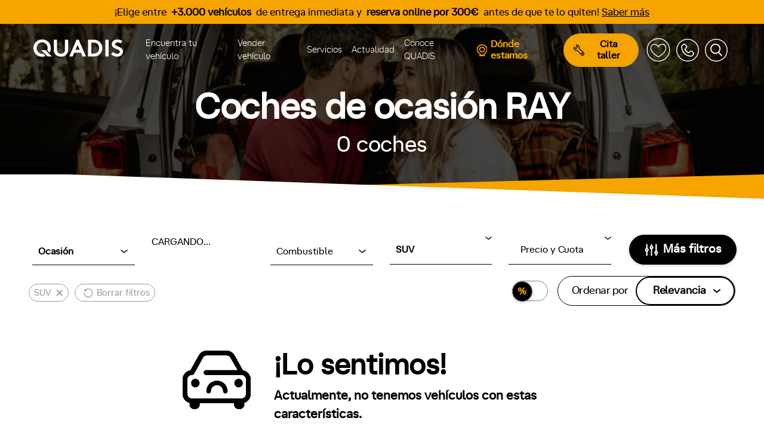

--- FILE ---
content_type: text/html; charset=UTF-8
request_url: https://www.quadis.es/coches-ocasion/ray/suv
body_size: 44265
content:
<!DOCTYPE html>
<html lang="es">
<head>
    <meta charset="utf-8">
    <meta name="viewport" content="width=device-width, initial-scale=1.0" />
    <meta name="MobileOptimized" content="width" />
    <meta name="HandheldFriendly" content="true" />
    <meta name="description" content="Coches de ocasión RAY. La más amplia oferta de coches RAY.  Encuentra tu coche RAY" />
    <meta name="csrf-token" content="TtiN4FNO2Xh2PwA9CwmaRVn54nUQMGsmJ18wBO38" />
    <title>Coches de ocasión RAY</title>
    <!-- Favicon -->
    <link rel="apple-touch-icon" sizes="180x180" href="/favicon/apple-touch-icon.png">
    <link rel="icon" type="image/png" sizes="48x48" href="/favicon/favicon-48x48.png">
    <link rel="icon" type="image/png" sizes="32x32" href="/favicon/favicon-32x32.png">
    <link rel="icon" type="image/png" sizes="16x16" href="/favicon/favicon-16x16.png">
    <link rel="icon" type="Shortcut icon" href="/favicon/favicon.ico" />
    <link rel="mask-icon" href="/favicon/safari-pinned-tab.svg" color="#fea500">
    <meta name="msapplication-TileColor" content="#ffffff">
    <meta name="theme-color" content="#ffffff">
    <!-- Canonical -->
    <link rel="canonical" href="https://www.quadis.es/coches-ocasion/ray/suv">
    <!-- Preconnects-->
    <link rel="preconnect" href="https://www.googletagmanager.com">
    <link rel="preconnect" href="https://www.gstatic.com">
    <link rel="preconnect" href="https://script.crazyegg.com">
    <link rel="preconnect" href="https://www.google.com">
    <link rel="preconnect" href="https://td.doubleclick.net">
    <link rel="preconnect" href="https://sdk.privacy-center.org">
    <!-- Fonts -->
    <link rel="preload" href="/build/assets/athaussstd-bold-webfont-c934e00f.woff2" as="font" type="font/woff2" crossorigin="anonymous">
    <link rel="preload" href="/build/assets/athaussstd-bold-webfont-5ceab70f.woff" as="font" type="font/woff" crossorigin="anonymous">
    <link rel="preload" href="/build/assets/athaussstd-light-webfont-33f15ac7.woff2" as="font" type="font/woff2" crossorigin="anonymous">
    <link rel="preload" href="/build/assets/athaussstd-light-webfont-80978100.woff" as="font" type="font/woff" crossorigin="anonymous">
    <link rel="preload" href="/build/assets/athaussstd-regular-webfont-6417078b.woff2" as="font" type="font/woff2" crossorigin="anonymous">
    <link rel="preload" href="/build/assets/athaussstd-regular-webfont-2c309f51.woff" as="font" type="font/woff" crossorigin="anonymous">
    
                <meta name="robots" content="noindex, nofollow">
        <meta name="googlebot" content="noindex">
        <script type="application/ld+json">
        {
            "@context": "http://schema.org",
            "@type": "AutoDealer",
            "name": "Quadis",
            "address": {
                "@type": "PostalAddress",
                "streetAddress": "Carrer de Josep Irla i Bosch, 1, 3",
                "addressLocality": "Barcelona",
                "addressRegion": "España",
                "postalCode": "08034"
            },
            "telePhone": "902-11-11-02",
            "openingHours": "Mo,Tu,We,Th,Fr 09:00-18:30",
            "geo": {
                "@type": "GeoCoordinates",
                "latitude": "41.391206",
                "longitude": "2.129267"
            },
            "url": "https://www.quadis.es/",
            "logo": "https://www.quadis.es/images/logo-black.png",
            "image": "https://www.quadis.es/images/home/fondo.jpg",
            "aggregateRating": {
                "@type": "AggregateRating",
                "ratingValue": "5",
                "ratingCount": "35"
            }
        }
    </script>
    <script type="text/javascript">
        window.gdprAppliesGlobally = true;
        (function() {
            function a(e) {
                if (!window.frames[e]) {
                    if (document.body && document.body.firstChild) {
                        var t = document.body;
                        var n = document.createElement("iframe");
                        n.style.display = "none";
                        n.name = e;
                        n.title = e;
                        t.insertBefore(n, t.firstChild)
                    } else {
                        setTimeout(function() {
                            a(e)
                        }, 5)
                    }
                }
            }

            function e(n, r, o, c, s) {
                function e(e, t, n, a) {
                    if (typeof n !== "function") {
                        return
                    }
                    if (!window[r]) {
                        window[r] = []
                    }
                    var i = false;
                    if (s) {
                        i = s(e, t, n)
                    }
                    if (!i) {
                        window[r].push({
                            command: e,
                            parameter: t,
                            callback: n,
                            version: a
                        })
                    }
                }
                e.stub = true;

                function t(a) {
                    if (!window[n] || window[n].stub !== true) {
                        return
                    }
                    if (!a.data) {
                        return
                    }
                    var i = typeof a.data === "string";
                    var e;
                    try {
                        e = i ? JSON.parse(a.data) : a.data
                    } catch (t) {
                        return
                    }
                    if (e[o]) {
                        var r = e[o];
                        window[n](r.command, r.parameter, function(e, t) {
                            var n = {};
                            n[c] = {
                                returnValue: e,
                                success: t,
                                callId: r.callId
                            };
                            a.source.postMessage(i ? JSON.stringify(n) : n, "*")
                        }, r.version)
                    }
                }
                if (typeof window[n] !== "function") {
                    window[n] = e;
                    if (window.addEventListener) {
                        window.addEventListener("message", t, false)
                    } else {
                        window.attachEvent("onmessage", t)
                    }
                }
            }
            e("__tcfapi", "__tcfapiBuffer", "__tcfapiCall", "__tcfapiReturn");
            a("__tcfapiLocator");
            (function(e) {
                var t = document.createElement("script");
                t.id = "spcloader";
                t.type = "text/javascript";
                t.async = true;
                t.src = "https://sdk.privacy-center.org/" + e + "/loader.js?target=" + document.location.hostname;
                t.charset = "utf-8";
                var n = document.getElementsByTagName("script")[0];
                n.parentNode.insertBefore(t, n)
            })("39f990a7-c0c2-4246-895b-941364c03a42")
        })();
    </script>
    <!-- Google Tag Manager -->
    <script>
        (function(w, d, s, l, i) {
            w[l] = w[l] || [];
            w[l].push({
                'gtm.start': new Date().getTime(),
                event: 'gtm.js'
            });
            var f = d.getElementsByTagName(s)[0],
                j = d.createElement(s),
                dl = l != 'dataLayer' ? '&l=' + l : '';
            j.async = true;
            j.src =
                'https://www.googletagmanager.com/gtm.js?id=' + i + dl;
            f.parentNode.insertBefore(j, f);
        })(window, document, 'script', 'dataLayer', 'GTM-THCXSP');
    </script>
    <!-- End Google Tag Manager -->
    <script>
        window._locale = window.localStorage.getItem('locale') || 'es';
        window._fallbackLocale = 'es';
        window._translations = {"cat":{"Comprar":"Comprar","Coches":"Cotxes","Ver todos":"Veure tots","Ver todas":"Veure totes","Nuevos":"Nous","Nuevos en stock":"Nous en estoc","KM0":"KM0","Ocasi\u00f3n":"Ocasi\u00f3","Renting":"Renting","Nuevas":"Noves","Motos":"Motocicletes","Furgonetas":"Furgonetes","Camiones":"Camions","Te puede interesar":"Et pot interessar","Gasolina":"Benzina","Di\u00e9sel":"Di\u00e8sel","H\u00edbrido":"H\u00edbrid","El\u00e9ctrico":"El\u00e8ctric","Coches y veh\u00edculos industriales":"Cotxes i vehicles industrials","Por marca":"Per marca","\u00bfTienes dudas?":"Tens dubtes?","Ver m\u00e1s preguntas frecuentes":"Veure m\u00e9s preguntes freq\u00fcents","Vender":"Vendre","Descubre todo lo que te podemos ofrecer":"Descobreix tot el que et podem oferir","Servicios Postventa":"Serveis Postvenda","Servicios":"Serveis","Qui\u00e9nes somos":"Qui som","La mayor red de concesionarios y talleres oficiales de Espa\u00f1a":"La major xarxa de concessionaris i tallers oficials d'Espanya","Blog":"Blog","Conoce QUADIS":"Coneix QUADIS","Ir a favoritos":"Anar a preferits","Llamar":"Trucar","Contacto":"Contacte","Buscar":"Cerca","Coches de ocasi\u00f3n":"Cotxes d'ocasi\u00f3","Veh\u00edculos industriales":"Vehicles industrials","Coches nuevos":"Cotxes nous","Veh\u00edculos ECO":"Vehicles ECO","Coches renting":"Cotxes de lloguer","Coches de gama alta":"Cotxes de gamma alta","Servicios postventa":"Serveis postvenda","Ventajas QUADIS":"Avantatges QUADIS","Ver v\u00eddeo":"Veure v\u00eddeo"},"en":{"Comprar":"Buy","Coches":"Cars","Ver todos":"View all","Ver todas":"View all","Nuevos":"New","Nuevos en stock":"New in stock","KM0":"Pre-owned","Ocasi\u00f3n":"Used","Renting":"Leasing","Nuevas":"New","Motos":"Motorcycles","Furgonetas":"Vans","Camiones":"Trucks","Te puede interesar":"You might be interested","Gasolina":"Petrol","Di\u00e9sel":"Diesel","H\u00edbrido":"Hybrid","El\u00e9ctrico":"Electric","Coches y veh\u00edculos industriales":"Cars and industrial vehicles","Por marca":"By brand","\u00bfTienes dudas?":"Have questions?","Ver m\u00e1s preguntas frecuentes":"See more FAQs","Vender":"Sell","Descubre todo lo que te podemos ofrecer":"Discover all we can offer you","Servicios Postventa":"After-sales services","Servicios":"Services","Qui\u00e9nes somos":"About Us","La mayor red de concesionarios y talleres oficiales de Espa\u00f1a":"The largest network of dealerships and official workshops in Spain","Blog":"Blog","Conoce QUADIS":"Get to know QUADIS","Ir a favoritos":"Go to favorites","Llamar":"Call","Contacto":"Contact","Buscar":"Search","Coches de ocasi\u00f3n":"Used cars","Veh\u00edculos industriales":"Industrial vehicles","Coches nuevos":"New cars","Veh\u00edculos ECO":"ECO vehicles","Coches renting":"Lease cars","Coches de gama alta":"High-end cars","Servicios postventa":"After-sales services","Ventajas QUADIS":"QUADIS advantages","Ver v\u00eddeo":"Watch video"},"es":{"Comprar":"","Coches":"","Ver todos":"","Ver todas":"","Nuevos":"","Nuevos en stock":"","KM0":"","Ocasi\u00f3n":"","Renting":"","Nuevas":"","Motos":"","Furgonetas":"","Camiones":"","Te puede interesar":"","Gasolina":"","Di\u00e9sel":"","H\u00edbrido":"","El\u00e9ctrico":"","Coches y veh\u00edculos industriales":"","Por marca":"","\u00bfTienes dudas?":"","Ver m\u00e1s preguntas frecuentes":"","Vender":"","Descubre todo lo que te podemos ofrecer":"","Servicios Postventa":"","Servicios":"","Qui\u00e9nes somos":"","La mayor red de concesionarios y talleres oficiales de Espa\u00f1a":"","Blog":"","Conoce QUADIS":"","Ir a favoritos":"","Llamar":"","Contacto":"","Trabaja con nosotros":"","Buscar":"","Coches de ocasi\u00f3n":"","Veh\u00edculos industriales":"","Coches nuevos":"","Veh\u00edculos ECO":"","Coches renting":"","Coches de gama alta":"","Servicios postventa":"","Ventajas QUADIS":"","Ver v\u00eddeo":"","Coches di\u00e9sel":"","Coches gasolina":"","Coches el\u00e9ctricos":"","Coches h\u00edbridos":"","Coches de lujo":"","Motos gasolina":"","Motos el\u00e9ctricas":"","Furgonetas el\u00e9ctricas":"","Cargadores el\u00e9ctricos":""}};
    </script>

    <link rel="preload" as="style" href="/build/assets/app-db094966.css" /><link rel="stylesheet" href="/build/assets/app-db094966.css" />    <link rel="preload" href="/build/assets/styles-6dfb7c13.css" as="style" onload="this.onload=null;this.rel='stylesheet'">
    <noscript><link rel="stylesheet" href="/build/assets/styles-6dfb7c13.css"></noscript>
    <style>
    .banner_content {
        min-height: unset;
    }
</style>
    <link rel="preload" as="style" href="/build/assets/renting-9979074d.css" /><link rel="stylesheet" href="/build/assets/renting-9979074d.css" />    <link rel="preload" as="style" href="/build/assets/vehicles-04f566fd.css" /><link rel="stylesheet" href="/build/assets/vehicles-04f566fd.css" />    <style>
        :root {
            --mobile-header-background: url("/images/pages/coches/fondo-mobile.webp");
            --desktop-header-background: url("/images/pages/coches/fondo.webp");
        }

        .button_quadis a{color:#000;}
    </style>
</head>

<body>
    <!-- Google Tag Manager (noscript) -->
    <noscript><iframe title="tagmanager" src="https://www.googletagmanager.com/ns.html?id=GTM-THCXSP" height="0"
        width="0" style="display:none;visibility:hidden"></iframe></noscript>
    <!-- End Google Tag Manager (noscript) -->
    <div id="app" class="">
                <header class="site-header  ">  
                                                <div id="top-schedule" style="background-color: #f5a400;">
    <p class="d-none d-md-block" style="color: #000000!important;">
        
                            ¡Elige entre <strong class="pl-1 pr-1">+3.000 vehículos</strong> de entrega inmediata y <strong class="pl-1 pr-1">reserva online por 300€</strong> antes de que te lo quiten!
                        
                                    <a style="color: #000000" href="/coches">
                    Saber más
                </a>
                        </p>

    <p class="d-block d-md-none text-center" style="margin-left: 12px; color: #000000!important;">
        
                            ¡Elige entre <strong class="pl-1 pr-1">+3.000 vehículos</strong> de entrega inmediata y <strong class="pl-1 pr-1">reserva ya por 300€!</strong>
                        
                                    <a style="color: #000000" href="/coches">
                    Saber más
                </a>
                        </p>
</div>                                            <div class="site-header__inner" data-quadis-header="">
    <div class="quadis__header container">
        <div class="quadis__header-branding">
            <div class="quadis__menu-toggle quadis__menu-toggle--open">
                <a href="#" onclick="event.preventDefault()" title="Abrir menú" data-open-menu="">
                    <svg width="30" height="30" viewbox="0 0 24 24" fill="none" stroke="#fff" xmlns="http://www.w3.org/2000/svg">
                        <path d="M3 12H21" stroke='inherit' stroke-width="2" stroke-linecap="round" stroke-linejoin="round" />
                        <path d="M3 6H21" stroke='inherit' stroke-width="2" stroke-linecap="round" stroke-linejoin="round" />
                        <path d="M3 18H21" stroke='inherit' stroke-width="2" stroke-linecap="round" stroke-linejoin="round" />
                    </svg>
                </a>
            </div>
            <div class="quadis__header-brand">
                <a href="/" title="Ir a QUADIS">
                    <svg
    xmlns="http://www.w3.org/2000/svg"
    width="175"
    height="33"
    viewBox="0 0 196.844 37.789"
    fill="#fff"
    stroke="none"
    stroke-width="2"
    stroke-linecap="round"
    stroke-linejoin="round"
    id=""
    class="feather feather-quadis"
>
    <g fill="inherit" fill-rule="evenodd"><path d="M175.217 27.449c2.099 2.309 5.491 4.042 8.85 4.042 3.149 0 5.693-1.929 5.693-4.605 0-4.724-7.207-5.302-12.141-8.188-2.886-1.679-5.341-4.213-5.341-8.359C172.278 3.778 178.504 0 184.592 0c3.726 0 7.346.948 10.921 3.464l-3.674 5.248c-1.597-1.277-4.204-2.414-6.616-2.414-2.678 0-5.86 1.154-5.86 3.988 0 5.932 17.481 4.107 17.481 16.494 0 6.509-6.164 11.009-12.777 11.009-4.934 0-9.69-2.048-13.469-5.511l4.619-4.829ZM49.528 34.01c-3.044-2.73-4.724-6.612-4.724-12.23V.526h7.086v21.78c0 3.36.89 5.407 2.413 6.825 1.576 1.521 3.78 2.36 6.246 2.36 2.467 0 4.67-.838 6.247-2.36 1.52-1.418 2.413-3.464 2.413-6.825V.525h7.086V21.78c0 5.617-1.681 9.5-4.723 12.23-2.835 2.52-6.876 3.779-11.023 3.779-4.146 0-8.188-1.26-11.021-3.78M78.921 37.264 94.667.524h4.985l15.747 36.74h-7.402l-3.464-8.134H89.786l-3.465 8.134h-7.4ZM92.462 22.83h9.342l-4.67-10.863-4.672 10.863ZM131.598.525c5.826 0 9.657 1.26 12.648 3.463 4.515 3.36 7.295 8.818 7.295 14.907 0 6.087-2.78 11.547-7.295 14.905-2.991 2.204-6.822 3.464-12.648 3.464H120.05V.525h11.547Zm10.183 10.392c-2.05-2.572-5.04-4.095-9.396-4.095h-5.248v24.144h5.248c4.357 0 7.347-1.522 9.396-4.094 1.678-2.099 2.674-4.933 2.674-7.977 0-3.045-.996-5.88-2.674-7.978ZM158.13 37.264h7.086V.525h-7.086zM21.676 31.23c-.023.004-.048.007-.071.013a12.02 12.02 0 0 1-1.297.189c-.378.035-.761.06-1.151.06h-.005c-.39 0-.773-.025-1.151-.06-.088-.008-.175-.018-.262-.028-.35-.04-.696-.092-1.036-.161a11.741 11.741 0 0 1-1.187-.309l-.124-.041a11.905 11.905 0 0 1-.956-.362c-.044-.02-.09-.037-.133-.057a11.001 11.001 0 0 1-.965-.484c-.077-.043-.149-.091-.225-.135-.139-.084-.282-.165-.417-.254l.007-.008a12.087 12.087 0 0 1-4.044-4.407l-.005.006c-.016-.03-.027-.062-.043-.092a12.93 12.93 0 0 1-.632-1.37 12.936 12.936 0 0 1-.426-1.324c-.046-.168-.082-.34-.121-.511-.07-.307-.129-.617-.177-.931a14.674 14.674 0 0 1-.084-.6 14.137 14.137 0 0 1-.068-1.096c-.003-.125-.024-.247-.024-.373 0-6.928 5.144-12.597 12.073-12.597h.005c6.928 0 12.073 5.669 12.073 12.597 0 .126-.021.248-.024.373-.01.369-.03.735-.068 1.096-.023.202-.054.4-.085.6-.048.314-.106.624-.176.93-.04.172-.075.344-.121.512-.121.452-.261.895-.426 1.324-.005.01-.007.02-.011.032l-.01.023 5.201 5.209c.209-.342.422-.682.608-1.038.059-.112.108-.23.164-.342.195-.39.38-.785.548-1.191.076-.184.144-.373.215-.561a18.692 18.692 0 0 0 .824-2.822c.038-.18.078-.358.11-.54.086-.472.153-.951.205-1.437.011-.101.027-.201.036-.302a20.19 20.19 0 0 0 .088-1.866C38.308 8.45 30.489.002 19.155 0 7.82 0 0 8.45 0 18.895c0 .629.032 1.252.088 1.865.009.103.026.203.037.305.052.484.118.963.204 1.436.034.18.073.36.111.54.082.389.174.774.279 1.154.057.2.113.4.175.598.112.363.237.718.37 1.069.071.188.138.377.215.56.167.406.352.8.547 1.189.056.115.106.233.165.345.266.506.553.998.864 1.475.044.068.095.132.14.199a17.99 17.99 0 0 0 6.316 5.772c.197.107.401.206.604.308a19.113 19.113 0 0 0 1.534.689c.419.165.848.317 1.285.454.099.03.195.069.295.1.548.16 1.113.297 1.687.412.155.032.313.057.469.084.454.08.915.147 1.383.198.168.02.335.04.505.054.617.052 1.242.087 1.882.088a22.75 22.75 0 0 0 1.881-.088c.169-.014.337-.034.504-.054.469-.051.93-.117 1.383-.198.156-.027.315-.052.47-.084a19.775 19.775 0 0 0 1.687-.412c.1-.031.196-.07.295-.1.437-.137.865-.29 1.285-.454.08-.031.158-.065.236-.1L21.8 31.198c-.043.009-.083.024-.124.033"/><path d="M26.903 23.5h-9.684l13.783 13.783h9.683z"/></g></svg>                </a>
            </div>
            <div class="quadis__menu-toggle quadis__menu-toggle--close">
                <a href="#" onclick="event.preventDefault()" title="Cerrar menú" data-close-menu="">
                    <svg
    xmlns="http://www.w3.org/2000/svg"
    width="23"
    height="23"
    viewBox="0 0 163.394 163.39"
    fill="#000"
    stroke="none"
    stroke-width="2"
    stroke-linecap="round"
    stroke-linejoin="round"
    id=""
    class="feather feather-close"
>
    <g fill="inherit" fill-rule="evenodd"><path d="M17.703 163.39 0 145.687 145.691 0l17.703 17.703z"/><path d="M145.691 163.39.001 17.703 17.702 0l145.691 145.687z"/></g></svg>                </a>
            </div>
            <div class="quadis__menu-option d-none">
                <a href="#" onclick="event.preventDefault()" title="Buscar" class="search">
                    <svg
    xmlns="http://www.w3.org/2000/svg"
    width="38"
    height="38"
    viewBox="0 0 196 196"
    fill="#fff"
    stroke="#fff"
    stroke-width="2"
    stroke-linecap="round"
    stroke-linejoin="round"
    id=""
    class="feather feather-login"
>
    <g id="icon-profile">
<path id="icon-login-border" fill-rule="evenodd" clip-rule="evenodd" d="M97.695 7.1C47.742 7.1 7.1 47.742 7.1 97.695C7.1 147.648 47.742 188.29 97.695 188.29C147.648 188.29 188.29 147.648 188.29 97.695C188.29 47.742 147.648 7.1 97.695 7.1ZM97.695 195.39C43.824 195.39 0 151.563 0 97.695C0 43.827 43.824 0 97.695 0C151.566 0 195.39 43.827 195.39 97.695C195.39 151.563 151.566 195.39 97.695 195.39Z" fill="inherit"/>
<path id="icon-login-user" fill-rule="evenodd" clip-rule="evenodd" d="M116.031 92.7095C122.457 87.4658 126.571 79.4924 126.571 70.5714C126.571 54.8171 113.754 42 98 42C82.2457 42 69.4286 54.8171 69.4286 70.5714C69.4286 79.4922 73.5431 87.4657 79.9686 92.7095C61.7943 96.1508 48 112.127 48 131.286V138.429C48 140.401 49.599 142 51.5714 142H144.429C146.401 142 148 140.401 148 138.429V131.286C148 112.126 134.206 96.1505 116.031 92.7095Z" stroke="inherit" stroke-width="9" stroke-linejoin="round" fill="none"/>
</g></svg>                </a>
            </div>
            <div class="quadis__menu-option">
            <div class="favorites-relative-container">
                <a id="favorites-navigation-icon-mobile" href="/favoritos" class="favourites  option">
                    <svg xmlns="http://www.w3.org/2000/svg" xmlns:xlink="http://www.w3.org/1999/xlink" width="40" zoomAndPan="magnify" viewBox="0 0 30 30.000001" height="40" preserveAspectRatio="xMidYMid meet" version="1.2"><defs><clipPath id="505f03dbde"><path d="M 0.871094 0.460938 L 29.179688 0.460938 L 29.179688 28.765625 L 0.871094 28.765625 Z M 0.871094 0.460938 "/></clipPath></defs><g id="97102ae7c5"><g clip-rule="nonzero" clip-path="url(#505f03dbde)"><path style="fill-rule:evenodd;fill:#000000;fill-opacity:0;" d="M 14.988281 28.765625 C 22.761719 28.765625 29.066406 22.429688 29.066406 14.613281 C 29.066406 6.796875 22.761719 0.460938 14.988281 0.460938 C 7.210938 0.460938 0.90625 6.796875 0.90625 14.613281 C 0.90625 22.429688 7.210938 28.765625 14.988281 28.765625 Z M 16.382812 8.820312 C 17.328125 8.003906 18.578125 7.535156 19.820312 7.535156 C 21.769531 7.535156 23.496094 8.820312 24.117188 10.734375 C 25.214844 14.117188 22.742188 18.277344 17.507812 21.863281 C 16.8125 22.339844 15.609375 23.066406 15.507812 23.125 L 15.503906 23.128906 C 15.359375 23.214844 15.175781 23.261719 14.988281 23.261719 C 14.796875 23.261719 14.613281 23.214844 14.472656 23.128906 L 14.460938 23.121094 C 14.332031 23.046875 13.152344 22.332031 12.46875 21.863281 C 7.230469 18.277344 4.757812 14.117188 5.859375 10.734375 C 6.476562 8.820312 8.203125 7.535156 10.152344 7.535156 C 11.394531 7.535156 12.648438 8.003906 13.589844 8.820312 C 14.417969 9.535156 14.933594 10.738281 14.957031 10.789062 C 14.96875 10.816406 14.976562 10.84375 14.988281 10.863281 C 14.996094 10.847656 15.003906 10.828125 15.011719 10.804688 C 15.039062 10.738281 15.558594 9.535156 16.382812 8.820312 Z M 16.382812 8.820312 "/></g></g></svg>
                </a>
            </div>
            </div>
            <div class="quadis__menu-option">
                <a id="phone_mobile" title="Contacto" class="search">
                    <svg
    xmlns="http://www.w3.org/2000/svg"
    width="37"
    height="37"
    viewBox="0 0 195.39 195.39"
    fill="#fff"
    stroke="none"
    stroke-width="2"
    stroke-linecap="round"
    stroke-linejoin="round"
    id=""
    class="feather feather-phone"
>
    <defs>
        <path d="M18.6460902,2.67300057 C18.1380902,3.06000057 17.6460902,3.48000057 17.1830902,3.94300057 L17.1830902,3.94300057 L3.94509019,17.1810006 C1.38309019,19.7480006 0.0700901944,23.0850006 0.00309019444,26.4440006 L0.00309019444,26.4440006 L0.00047945888,26.4440006 C-0.00390980556,26.7200006 0.0220901944,26.9870006 0.0680901944,27.2540006 L0.0680901944,27.2540006 L2.82509019,42.4190006 C9.09109019,76.8980006 36.0750902,103.879001 70.5530902,110.152001 L70.5530902,110.152001 L85.7160902,112.902001 C85.9830902,112.953001 86.2570902,112.974001 86.5280902,112.974001 L86.5280902,112.974001 C89.8900902,112.907001 93.2310902,111.594001 95.7950902,109.027001 L95.7950902,109.027001 L109.03209,95.7930006 C109.49409,95.3240006 109.92009,94.8370006 110.30409,94.3280006 L110.30409,94.3280006 C114.24509,89.0530006 113.82409,81.5450006 109.03209,76.7480006 L109.03209,76.7480006 L95.7950902,63.5120006 C90.5360902,58.2520006 82.0120902,58.2520006 76.7460902,63.5120006 L76.7460902,63.5120006 C76.7460902,63.5120006 71.5480902,68.7310006 67.4530902,72.7860006 L67.4530902,72.7860006 C67.3910902,72.8410006 67.3400902,72.9030006 67.2830902,72.9650006 L67.2830902,72.9650006 C65.9790902,74.4230006 63.8240902,74.7410006 62.1610902,73.7350006 L62.1610902,73.7350006 C52.9650902,67.8280006 45.1540902,60.0230006 39.2250902,50.8770006 L39.2250902,50.8770006 C38.1740902,49.1730006 38.4990902,46.9820006 39.9800902,45.6600006 L39.9800902,45.6600006 C40.0320902,45.6110006 40.0830902,45.5610006 40.1360902,45.5100006 L40.1360902,45.5100006 C44.2290902,41.4400006 49.4580902,36.2270006 49.4580902,36.2270006 L49.4580902,36.2270006 C54.7200902,30.9650006 54.7200902,22.4360006 49.4650902,17.1810006 L49.4650902,17.1810006 L36.2240902,3.94300057 C33.5950902,1.31300057 30.1500902,0 26.7050902,0 L26.7050902,0 C23.8670902,0 21.0280902,0.89100057 18.6460902,2.67300057 L18.6460902,2.67300057 Z M9.74909019,22.9860006 L22.9880902,9.74700057 C23.1690902,9.56700057 23.3650902,9.39700057 23.5690902,9.24800057 L23.5690902,9.24800057 C25.6210902,7.70900057 28.5530902,7.87700057 30.4200902,9.74700057 L30.4200902,9.74700057 L43.6610902,22.9860006 C45.7080902,25.0390006 45.7080902,28.3640006 43.6610902,30.4180006 L43.6610902,30.4180006 C43.5120902,30.5650006 38.4410902,35.6270006 34.4190902,39.6190006 L34.4190902,39.6190006 C30.0290902,43.6110006 29.1120902,50.1810006 32.2570902,55.2190006 L32.2570902,55.2190006 C32.2670902,55.2470006 32.2830902,55.2670006 32.2920902,55.2860006 L32.2920902,55.2860006 C38.8730902,65.4430006 47.5450902,74.1150006 57.7320902,80.6480006 L57.7320902,80.6480006 C57.7420902,80.6600006 57.7580902,80.6690006 57.7780902,80.6800006 L57.7780902,80.6800006 C62.8190902,83.8150006 69.3660902,82.8970006 73.3490902,78.4980006 L73.3490902,78.4980006 C77.3370902,74.5520006 82.4070902,69.4670006 82.5570902,69.3180006 L82.5570902,69.3180006 C84.6100902,67.2640006 87.9400902,67.2640006 89.9940902,69.3180006 L89.9940902,69.3180006 L103.22809,82.5520006 C105.09509,84.4260006 105.26509,87.3510006 103.72509,89.4100006 L103.72509,89.4100006 C103.57709,89.6100006 103.40709,89.8050006 103.22809,89.9890006 L103.22809,89.9890006 L89.9940902,103.223001 C89.0780902,104.132001 87.9240902,104.635001 86.7330902,104.739005 L86.7330902,104.739005 C86.7240902,104.743001 72.0270902,102.069001 72.0270902,102.069001 L72.0270902,102.069001 C40.9090902,96.4140006 16.5630902,72.0640006 10.9080902,40.9520006 L10.9080902,40.9520006 L8.22909019,26.2490006 L8.22909019,26.2440006 L8.22909019,26.2460006 C8.33209019,25.0600006 8.84109019,23.8940006 9.74909019,22.9860006 L9.74909019,22.9860006 Z" id="path-1"></path>
    </defs>
    <g stroke="none" stroke-width="1" fill="inherit" fill-rule="evenodd">
        <g id="iconos" transform="translate(-1239.7368, -117.1382)">
            <g id="icon-phone" transform="translate(1239.7368, 117.1382)">
                <path d="M41.2077,67.6537 C41.2747,64.2927 42.5877,60.9567 45.1487,58.3907 L58.3897,45.1507 C58.8517,44.6887 59.3437,44.2677 59.8527,43.8827 C65.1277,39.9357 72.6357,40.3567 77.4297,45.1507 L90.6697,58.3907 C95.9247,63.6457 95.9247,72.1747 90.6647,77.4347 C90.6647,77.4347 85.4357,82.6487 81.3397,86.7187 C81.2887,86.7697 81.2377,86.8207 81.1857,86.8677 C79.7027,88.1917 79.3797,90.3827 80.4317,92.0867 C86.3587,101.2317 94.1697,109.0367 103.3667,114.9437 C105.0287,115.9497 107.1847,115.6317 108.4877,114.1747 C108.5447,114.1117 108.5957,114.0507 108.6577,113.9947 C112.7527,109.9407 117.9517,104.7207 117.9517,104.7207 C123.2167,99.4607 131.7417,99.4607 137.0017,104.7207 L150.2367,117.9557 C155.0297,122.7547 155.4517,130.2627 151.5097,135.5377 C151.1247,136.0467 150.6987,136.5337 150.2367,137.0007 L137.0017,150.2357 C134.4357,152.8017 131.0947,154.1157 127.7327,154.1827 C127.4607,154.1827 127.1887,154.1617 126.9227,154.1107 L111.7567,151.3597 C77.2807,145.0887 50.2967,118.1057 44.0297,83.6277 L41.2737,68.4627 C41.2277,68.1957 41.2017,67.9287 41.2060893,67.6527 L41.2077,67.6537 Z M49.4347,67.4537 L49.4347,67.4587 L52.1137,82.1607 C57.7687,113.2717 82.1147,137.6217 113.2307,143.2787 C113.2307,143.2787 127.9297,145.9517 127.9387,145.946707 C129.1297,145.8437 130.2847,145.3417 131.1977,144.4327 L144.4337,131.1977 C144.6127,131.0127 144.7827,130.8177 144.9307,130.6177 C146.4707,128.5597 146.3017,125.6347 144.4337,123.7617 L131.1977,110.5267 C129.1457,108.4737 125.8147,108.4737 123.7617,110.5267 C123.6127,110.6747 118.5417,115.7607 114.5547,119.7077 C110.5727,124.1057 104.0237,125.0247 98.9837,121.8887 C98.9627,121.8787 98.9477,121.8677 98.9377,121.8577 C88.7497,115.3247 80.0777,106.6527 73.4987,96.4957 C73.4877,96.4747 73.4727,96.4547 73.4627,96.4287 C70.3167,91.3887 71.2347,84.8207 75.6237,80.8277 C79.6467,76.8347 84.7167,71.7747 84.8657,71.6257 C86.9137,69.5727 86.9137,66.2477 84.8657,64.1957 L71.6247,50.9547 C69.7577,49.0867 66.8267,48.9177 64.7737,50.4567 C64.5687,50.6057 64.3737,50.7757 64.1937,50.9547 L50.9537,64.1957 C50.0457,65.1037 49.5377,66.2687 49.4347,67.4537 Z" id="Fill-27" fill="inherit"></path>
                
                <g id="Group-36" fill="inherit">
                    <path d="M97.695,7.1 C47.742,7.1 7.1,47.742 7.1,97.695 C7.1,147.648 47.742,188.29 97.695,188.29 C147.648,188.29 188.29,147.648 188.29,97.695 C188.29,47.742 147.648,7.1 97.695,7.1 M97.695,195.39 C43.824,195.39 0,151.563 0,97.695 C0,43.827 43.824,0 97.695,0 C151.566,0 195.39,43.827 195.39,97.695 C195.39,151.563 151.566,195.39 97.695,195.39" id="Fill-32"></path>
                </g>
            </g>
        </g>
    </g></svg>                </a>
            </div>
            <div class="quadis__menu-option">
                <a href="#" onclick="event.preventDefault()" title="Buscar" class="" data-toggle-search="">
                    <svg
    xmlns="http://www.w3.org/2000/svg"
    width="37"
    height="37"
    viewBox="0 0 196.932 196.932"
    fill="#fff"
    stroke="none"
    stroke-width="2"
    stroke-linecap="round"
    stroke-linejoin="round"
    id=""
    class="feather feather-search"
>
    <defs><path id="a" d="M0 0h112v117H0z"/></defs><g fill="inherit" fill-rule="evenodd"><path d="M98.466 7.156c-50.347 0-91.31 40.963-91.31 91.31 0 50.348 40.963 91.311 91.31 91.311 50.348 0 91.311-40.963 91.311-91.311 0-50.347-40.963-91.31-91.311-91.31m0 189.776C44.17 196.932 0 152.76 0 98.466 0 44.173 44.17 0 98.466 0c54.296 0 98.466 44.173 98.466 98.466 0 54.294-44.17 98.466-98.466 98.466" fill="inherit"/><g transform="translate(42 37)"><mask id="b" fill="#fff"><use xlink:href="#a"/></mask><path d="M15.022 49.264c0-18.892 15.42-34.26 34.38-34.26 18.953 0 34.374 15.368 34.374 34.26 0 18.892-15.42 34.259-34.375 34.259-18.96 0-34.38-15.367-34.38-34.259m90.536 54.286L82.215 78.844c7.114-7.841 11.492-18.197 11.492-29.58 0-24.361-19.878-44.177-44.306-44.177-24.433 0-44.31 19.816-44.31 44.177 0 24.362 19.877 44.18 44.31 44.18 9.442 0 18.184-2.984 25.381-8.023l23.556 24.933a4.948 4.948 0 0 0 3.609 1.559 4.937 4.937 0 0 0 3.405-1.355 4.955 4.955 0 0 0 .205-7.008" fill="inherit" mask="url(#b)"/></g></g></svg>                </a>
            </div>
        </div>
        <!-- MENU MOBILE -->
        <div class="quadis__header-menu--portable">
            <nav data-quadis-menu="">
                <ul class="quadis-menu quadis-menu--lv0 ">
                    <li class="quadis-menu__item">
                        <span>Encuentra tu vehículo </span>
                        <div class="quadis-menu__item-content">
                            <ul class="quadis-menu quadis-menu--lv1 ">
                                <li class="quadis-menu__item">
                                    <span>Coches</span>
                                    <ul class="quadis-menu quadis-menu--lv2">
                                        <li class="quadis-menu__item">
                                            <a href="/coches">Ver todos</a>
                                        </li>
                                        <li class="quadis-menu__item">
                                            <a href="/precios">Nuevos</a>
                                        </li>
                                        <li class="quadis-menu__item">
                                            <a href="/coches-nuevos">Nuevos en stock</a>
                                        </li>
                                        <li class="quadis-menu__item">
                                            <a href="/coches-km0">KM0</a>
                                        </li>
                                        <li class="quadis-menu__item">
                                            <a href="/coches-ocasion">Ocasión</a>
                                        </li>
                                        <li class="quadis-menu__item">
                                            <a href="/coches-renting">Renting</a>
                                        </li>
                                        <li class="quadis-menu__item">
                                            <span>&nbsp;</span>
                                        </li>
                                    </ul>
                                </li>
                                <li class="quadis-menu__item">
                                    <span>Motos</span>
                                    <ul class="quadis-menu quadis-menu--lv2">
                                        <li class="quadis-menu__item">
                                            <a href="/motos"> Ver todas</a>
                                        </li>
                                        <li class="quadis-menu__item">
                                            <a href="/precios-motos">Nuevas</a>
                                        </li>
                                        <li class="quadis-menu__item">
                                            <a href="/motos-nuevas">Nuevas en stock</a>
                                        </li>
                                        <li class="quadis-menu__item">
                                            <a href="/motos-ocasion">Ocasión</a>
                                        </li>
                                        <li class="quadis-menu__item">
                                            <span>&nbsp;</span>
                                        </li>
                                    </ul>
                                </li>
                                <li class="quadis-menu__item">
                                    <span> Furgonetas </span>
                                    <ul class="quadis-menu quadis-menu--lv2">
                                        <li class="quadis-menu__item">
                                            <a href="/furgonetas"> Ver todas</a>
                                        </li>
                                        <li class="quadis-menu__item">
                                            <a href="/precios-furgonetas">Nuevas</a>
                                        </li>
                                        <li class="quadis-menu__item">
                                            <a href="/furgonetas-nuevas">Nuevas en stock</a>
                                        </li>
                                        <li class="quadis-menu__item">
                                            <a href="/furgonetas-ocasion"> Ocasión</a>
                                        </li>
                                        <li class="quadis-menu__item">
                                            <a href="/furgonetas-renting">Renting</a>
                                        </li>
                                        <li class="quadis-menu__item">
                                            <span>&nbsp;</span>
                                        </li>
                                    </ul>
                                </li>
                                <li class="quadis-menu__item">
                                    <span> Camiones </span>
                                    <ul class="quadis-menu quadis-menu--lv2">
                                        <li class="quadis-menu__item">
                                            <a href="/camiones"> Ver todos</a>
                                        </li>
                                        <li class="quadis-menu__item">
                                            <span>&nbsp;</span>
                                        </li>
                                    </ul>
                                </li>
                                <li class="quadis-menu__item  select-marcas">
                                    <span> Por marcas </span>
                                    <ul class="quadis-menu quadis-menu--lv2 multi-column-list">
                                                                                    <li class="multi-column-list__item">
                                                <a class="multi-column-list__icon-text-link-wrap"
                                                    href="/abarth">
                                                    <span class="d-none">abarth</span>
                                                    <i class="brands_abarth"></i>
                                                </a>
                                            </li>
                                                                                    <li class="multi-column-list__item">
                                                <a class="multi-column-list__icon-text-link-wrap"
                                                    href="/alfa-romeo">
                                                    <span class="d-none">alfa-romeo</span>
                                                    <i class="brands_alfa-romeo"></i>
                                                </a>
                                            </li>
                                                                                    <li class="multi-column-list__item">
                                                <a class="multi-column-list__icon-text-link-wrap"
                                                    href="/amg">
                                                    <span class="d-none">amg</span>
                                                    <i class="brands_amg"></i>
                                                </a>
                                            </li>
                                                                                    <li class="multi-column-list__item">
                                                <a class="multi-column-list__icon-text-link-wrap"
                                                    href="/aston-martin">
                                                    <span class="d-none">aston-martin</span>
                                                    <i class="brands_aston-martin"></i>
                                                </a>
                                            </li>
                                                                                    <li class="multi-column-list__item">
                                                <a class="multi-column-list__icon-text-link-wrap"
                                                    href="/audi">
                                                    <span class="d-none">audi</span>
                                                    <i class="brands_audi"></i>
                                                </a>
                                            </li>
                                                                                    <li class="multi-column-list__item">
                                                <a class="multi-column-list__icon-text-link-wrap"
                                                    href="/bentley">
                                                    <span class="d-none">bentley</span>
                                                    <i class="brands_bentley"></i>
                                                </a>
                                            </li>
                                                                                    <li class="multi-column-list__item">
                                                <a class="multi-column-list__icon-text-link-wrap"
                                                    href="/bmw">
                                                    <span class="d-none">bmw</span>
                                                    <i class="brands_bmw"></i>
                                                </a>
                                            </li>
                                                                                    <li class="multi-column-list__item">
                                                <a class="multi-column-list__icon-text-link-wrap"
                                                    href="/byd">
                                                    <span class="d-none">byd</span>
                                                    <i class="brands_byd"></i>
                                                </a>
                                            </li>
                                                                                    <li class="multi-column-list__item">
                                                <a class="multi-column-list__icon-text-link-wrap"
                                                    href="/citroen">
                                                    <span class="d-none">citroen</span>
                                                    <i class="brands_citroen"></i>
                                                </a>
                                            </li>
                                                                                    <li class="multi-column-list__item">
                                                <a class="multi-column-list__icon-text-link-wrap"
                                                    href="/ds">
                                                    <span class="d-none">ds</span>
                                                    <i class="brands_ds"></i>
                                                </a>
                                            </li>
                                                                                    <li class="multi-column-list__item">
                                                <a class="multi-column-list__icon-text-link-wrap"
                                                    href="/ebro">
                                                    <span class="d-none">ebro</span>
                                                    <i class="brands_ebro"></i>
                                                </a>
                                            </li>
                                                                                    <li class="multi-column-list__item">
                                                <a class="multi-column-list__icon-text-link-wrap"
                                                    href="/ferrari">
                                                    <span class="d-none">ferrari</span>
                                                    <i class="brands_ferrari"></i>
                                                </a>
                                            </li>
                                                                                    <li class="multi-column-list__item">
                                                <a class="multi-column-list__icon-text-link-wrap"
                                                    href="/fiat">
                                                    <span class="d-none">fiat</span>
                                                    <i class="brands_fiat"></i>
                                                </a>
                                            </li>
                                                                                    <li class="multi-column-list__item">
                                                <a class="multi-column-list__icon-text-link-wrap"
                                                    href="/fiat-professional">
                                                    <span class="d-none">fiat-professional</span>
                                                    <i class="brands_fiat-professional"></i>
                                                </a>
                                            </li>
                                                                                    <li class="multi-column-list__item">
                                                <a class="multi-column-list__icon-text-link-wrap"
                                                    href="/fuso">
                                                    <span class="d-none">fuso</span>
                                                    <i class="brands_fuso"></i>
                                                </a>
                                            </li>
                                                                                    <li class="multi-column-list__item">
                                                <a class="multi-column-list__icon-text-link-wrap"
                                                    href="/honda">
                                                    <span class="d-none">honda</span>
                                                    <i class="brands_honda"></i>
                                                </a>
                                            </li>
                                                                                    <li class="multi-column-list__item">
                                                <a class="multi-column-list__icon-text-link-wrap"
                                                    href="/hyundai">
                                                    <span class="d-none">hyundai</span>
                                                    <i class="brands_hyundai"></i>
                                                </a>
                                            </li>
                                                                                    <li class="multi-column-list__item">
                                                <a class="multi-column-list__icon-text-link-wrap"
                                                    href="/jaguar">
                                                    <span class="d-none">jaguar</span>
                                                    <i class="brands_jaguar"></i>
                                                </a>
                                            </li>
                                                                                    <li class="multi-column-list__item">
                                                <a class="multi-column-list__icon-text-link-wrap"
                                                    href="/jeep">
                                                    <span class="d-none">jeep</span>
                                                    <i class="brands_jeep"></i>
                                                </a>
                                            </li>
                                                                                    <li class="multi-column-list__item">
                                                <a class="multi-column-list__icon-text-link-wrap"
                                                    href="/kia">
                                                    <span class="d-none">kia</span>
                                                    <i class="brands_kia"></i>
                                                </a>
                                            </li>
                                                                                    <li class="multi-column-list__item">
                                                <a class="multi-column-list__icon-text-link-wrap"
                                                    href="/lamborghini">
                                                    <span class="d-none">lamborghini</span>
                                                    <i class="brands_lamborghini"></i>
                                                </a>
                                            </li>
                                                                                    <li class="multi-column-list__item">
                                                <a class="multi-column-list__icon-text-link-wrap"
                                                    href="/land-rover">
                                                    <span class="d-none">land-rover</span>
                                                    <i class="brands_land-rover"></i>
                                                </a>
                                            </li>
                                                                                    <li class="multi-column-list__item">
                                                <a class="multi-column-list__icon-text-link-wrap"
                                                    href="/leapmotor">
                                                    <span class="d-none">leapmotor</span>
                                                    <i class="brands_leapmotor"></i>
                                                </a>
                                            </li>
                                                                                    <li class="multi-column-list__item">
                                                <a class="multi-column-list__icon-text-link-wrap"
                                                    href="/maserati">
                                                    <span class="d-none">maserati</span>
                                                    <i class="brands_maserati"></i>
                                                </a>
                                            </li>
                                                                                    <li class="multi-column-list__item">
                                                <a class="multi-column-list__icon-text-link-wrap"
                                                    href="/mercedes-benz">
                                                    <span class="d-none">mercedes-benz</span>
                                                    <i class="brands_mercedes-benz"></i>
                                                </a>
                                            </li>
                                                                                    <li class="multi-column-list__item">
                                                <a class="multi-column-list__icon-text-link-wrap"
                                                    href="/mercedes-benz-industriales">
                                                    <span class="d-none">mercedes-benz-industriales</span>
                                                    <i class="brands_mercedes-benz-industriales"></i>
                                                </a>
                                            </li>
                                                                                    <li class="multi-column-list__item">
                                                <a class="multi-column-list__icon-text-link-wrap"
                                                    href="/mg">
                                                    <span class="d-none">mg</span>
                                                    <i class="brands_mg"></i>
                                                </a>
                                            </li>
                                                                                    <li class="multi-column-list__item">
                                                <a class="multi-column-list__icon-text-link-wrap"
                                                    href="/mini">
                                                    <span class="d-none">mini</span>
                                                    <i class="brands_mini"></i>
                                                </a>
                                            </li>
                                                                                    <li class="multi-column-list__item">
                                                <a class="multi-column-list__icon-text-link-wrap"
                                                    href="/nissan">
                                                    <span class="d-none">nissan</span>
                                                    <i class="brands_nissan"></i>
                                                </a>
                                            </li>
                                                                                    <li class="multi-column-list__item">
                                                <a class="multi-column-list__icon-text-link-wrap"
                                                    href="/opel">
                                                    <span class="d-none">opel</span>
                                                    <i class="brands_opel"></i>
                                                </a>
                                            </li>
                                                                                    <li class="multi-column-list__item">
                                                <a class="multi-column-list__icon-text-link-wrap"
                                                    href="/peugeot">
                                                    <span class="d-none">peugeot</span>
                                                    <i class="brands_peugeot"></i>
                                                </a>
                                            </li>
                                                                                    <li class="multi-column-list__item">
                                                <a class="multi-column-list__icon-text-link-wrap"
                                                    href="/skoda">
                                                    <span class="d-none">skoda</span>
                                                    <i class="brands_skoda"></i>
                                                </a>
                                            </li>
                                                                                    <li class="multi-column-list__item">
                                                <a class="multi-column-list__icon-text-link-wrap"
                                                    href="/smart">
                                                    <span class="d-none">smart</span>
                                                    <i class="brands_smart"></i>
                                                </a>
                                            </li>
                                                                                    <li class="multi-column-list__item">
                                                <a class="multi-column-list__icon-text-link-wrap"
                                                    href="/volkswagen">
                                                    <span class="d-none">volkswagen</span>
                                                    <i class="brands_volkswagen"></i>
                                                </a>
                                            </li>
                                                                                    <li class="multi-column-list__item">
                                                <a class="multi-column-list__icon-text-link-wrap"
                                                    href="/volkswagen-comerciales">
                                                    <span class="d-none">volkswagen-comerciales</span>
                                                    <i class="brands_volkswagen-comerciales"></i>
                                                </a>
                                            </li>
                                                                                    <li class="multi-column-list__item">
                                                <a class="multi-column-list__icon-text-link-wrap"
                                                    href="/bmw-motorrad">
                                                    <span class="d-none">bmw-motorrad</span>
                                                    <i class="brands_bmw-motorrad"></i>
                                                </a>
                                            </li>
                                                                                    <li class="multi-column-list__item">
                                                <a class="multi-column-list__icon-text-link-wrap"
                                                    href="/ducati">
                                                    <span class="d-none">ducati</span>
                                                    <i class="brands_ducati"></i>
                                                </a>
                                            </li>
                                                                                    <li class="multi-column-list__item">
                                                <a class="multi-column-list__icon-text-link-wrap"
                                                    href="/voge">
                                                    <span class="d-none">voge</span>
                                                    <i class="brands_voge"></i>
                                                </a>
                                            </li>
                                                                            </ul>
                                </li>
                                <li class="quadis-menu__item">
                                    <span> Te puede interesar </span>
                                    <ul class="quadis-menu quadis-menu--lv2 select-tags">
                                        <li>
                                           <a href="/coches/diesel" title="Coches diésel">
                                              Coches diésel
                                           </a>
                                        </li>
                                        <li>
                                            <a href="/coches/gasolina" title="Coches gasolina">
                                                Coches gasolina
                                             </a>
                                        </li>
                                        <li>
                                            <a href="/vehiculos-electrificados" title="Vehículos eco">
                                                Vehículos eco
                                             </a>
                                        </li>
                                        <li>
                                            <a href="/coches-lujo" title="Coches de lujo">
                                                Coches de lujo
                                             </a>
                                        </li>
                                        <li>
                                            <a href="/motos/gasolina" title="Motos gasolina">
                                                Motos gasolina
                                             </a>
                                        </li>
                                        <li>
                                            <a href="/motos/electrico" title="Motos eléctricas">
                                                Motos eléctricas
                                             </a>
                                        </li>
                                        <li>
                                            <a href="/cargadores-electricos" title="Cargadores eléctricos">
                                                Cargadores eléctricos
                                             </a>
                                        </li>
                                     </ul>
                                </li>
                                <li class="quadis-menu__item  listeitem__dudas">
                                    <span> ¿Tienes dudas? </span>
                                    <ul class="quadis-menu quadis-menu--lv2">
                                        <li class="quadis-menu__item">
                                            <a href="/preguntas-frecuentes/comprar/que-tipo-de-vehiculo-se-adapta-mejor-a-mis-necesidades"><svg
    xmlns="http://www.w3.org/2000/svg"
    width="24"
    height="24"
    viewBox="0 0 195.129 165.859"
    fill="#000"
    stroke="none"
    stroke-width="2"
    stroke-linecap="round"
    stroke-linejoin="round"
    id=""
    class="feather feather-faqs mr-2"
>
    <path d="M183.316 26.062h-43.114v-14.03c0-6.634-5.291-12.024-11.804-12.024L11.803 0C5.298 0 0 5.398 0 12.032v89.686c0 6.635 5.291 12.025 11.803 12.025h9.08v21.917c0 1.577.879 3.02 2.272 3.717a3.99 3.99 0 0 0 1.798.428c.879 0 1.751-.293 2.482-.856l27.489-21.552v10.384c0 6.626 5.291 12.024 11.804 12.024h68.822l32.151 25.198a4 4 0 0 0 2.482.856c.614 0 1.23-.142 1.797-.428a4.148 4.148 0 0 0 2.273-3.717l-.008-21.909h9.08c6.512 0 11.804-5.389 11.804-12.024V38.086c0-6.626-5.299-12.024-11.812-12.024h-.001ZM24.699 105.883H11.662c-2.007 0-3.644-1.69-3.644-3.77V11.927c0-2.073 1.637-3.77 3.644-3.77h115.664c2.007 0 3.65 1.69 3.65 3.77v90.186c0 2.072-1.636 3.77-3.65 3.77H57.68c-.887 0-1.752.303-2.462.861l-26.482 21.049v-17.742c0-2.312-1.806-4.169-4.037-4.169v.001Zm162.408 23.432c0 2.073-1.636 3.763-3.65 3.763H170.42c-2.223 0-4.03 1.865-4.03 4.161v17.744l-26.489-21.037a3.95 3.95 0 0 0-2.462-.861H67.795c-2.007 0-3.643-1.69-3.643-3.763v-14.109h64.828c6.461 0 11.709-5.429 11.709-12.093V35.347h42.77c2.006 0 3.65 1.69 3.65 3.762l-.002 90.206ZM53.46 43.287c.055-8.809 4.905-12.719 7.786-14.266 5.119-2.748 11.795-2.379 17.008.942 5.017 3.188 7.652 8.417 7.24 14.337-.144 6.03-4.192 9.61-7.771 12.766-3.754 3.314-6.992 6.18-6.937 12.209.024 2.262-1.818 4.122-4.103 4.138h-.04c-2.278 0-4.127-1.813-4.143-4.059-.087-9.744 5.572-14.745 9.707-18.396 3.159-2.795 4.953-4.491 5.016-7.027.262-3.886-1.73-5.967-3.444-7.058-2.62-1.665-6.151-1.932-8.572-.628-2.818 1.515-3.429 4.695-3.445 7.105-.016 2.262-1.865 4.075-4.143 4.075h-.024c-2.301-.024-4.151-1.876-4.135-4.137v-.001ZM72.17 80.21c0 2.251-1.796 4.079-4.009 4.079-2.212 0-4.009-1.836-4.009-4.079 0-2.25 1.805-4.078 4.009-4.078 2.212 0 4.009 1.836 4.009 4.078Z" fill="#000" fill-rule="evenodd"/></svg>                                                ¿Qué tipo de vehículo se adapta mejor a mis necesidades?</a>
                                        </li>
                                        <li class="quadis-menu__item ">
                                            <a href="/preguntas-frecuentes/vehiculos-eco/deberia-optar-por-un-vehiculo-electrico-o-hibrido"><svg
    xmlns="http://www.w3.org/2000/svg"
    width="24"
    height="24"
    viewBox="0 0 195.129 165.859"
    fill="#000"
    stroke="none"
    stroke-width="2"
    stroke-linecap="round"
    stroke-linejoin="round"
    id=""
    class="feather feather-faqs mr-2"
>
    <path d="M183.316 26.062h-43.114v-14.03c0-6.634-5.291-12.024-11.804-12.024L11.803 0C5.298 0 0 5.398 0 12.032v89.686c0 6.635 5.291 12.025 11.803 12.025h9.08v21.917c0 1.577.879 3.02 2.272 3.717a3.99 3.99 0 0 0 1.798.428c.879 0 1.751-.293 2.482-.856l27.489-21.552v10.384c0 6.626 5.291 12.024 11.804 12.024h68.822l32.151 25.198a4 4 0 0 0 2.482.856c.614 0 1.23-.142 1.797-.428a4.148 4.148 0 0 0 2.273-3.717l-.008-21.909h9.08c6.512 0 11.804-5.389 11.804-12.024V38.086c0-6.626-5.299-12.024-11.812-12.024h-.001ZM24.699 105.883H11.662c-2.007 0-3.644-1.69-3.644-3.77V11.927c0-2.073 1.637-3.77 3.644-3.77h115.664c2.007 0 3.65 1.69 3.65 3.77v90.186c0 2.072-1.636 3.77-3.65 3.77H57.68c-.887 0-1.752.303-2.462.861l-26.482 21.049v-17.742c0-2.312-1.806-4.169-4.037-4.169v.001Zm162.408 23.432c0 2.073-1.636 3.763-3.65 3.763H170.42c-2.223 0-4.03 1.865-4.03 4.161v17.744l-26.489-21.037a3.95 3.95 0 0 0-2.462-.861H67.795c-2.007 0-3.643-1.69-3.643-3.763v-14.109h64.828c6.461 0 11.709-5.429 11.709-12.093V35.347h42.77c2.006 0 3.65 1.69 3.65 3.762l-.002 90.206ZM53.46 43.287c.055-8.809 4.905-12.719 7.786-14.266 5.119-2.748 11.795-2.379 17.008.942 5.017 3.188 7.652 8.417 7.24 14.337-.144 6.03-4.192 9.61-7.771 12.766-3.754 3.314-6.992 6.18-6.937 12.209.024 2.262-1.818 4.122-4.103 4.138h-.04c-2.278 0-4.127-1.813-4.143-4.059-.087-9.744 5.572-14.745 9.707-18.396 3.159-2.795 4.953-4.491 5.016-7.027.262-3.886-1.73-5.967-3.444-7.058-2.62-1.665-6.151-1.932-8.572-.628-2.818 1.515-3.429 4.695-3.445 7.105-.016 2.262-1.865 4.075-4.143 4.075h-.024c-2.301-.024-4.151-1.876-4.135-4.137v-.001ZM72.17 80.21c0 2.251-1.796 4.079-4.009 4.079-2.212 0-4.009-1.836-4.009-4.079 0-2.25 1.805-4.078 4.009-4.078 2.212 0 4.009 1.836 4.009 4.078Z" fill="#000" fill-rule="evenodd"/></svg>                                                ¿Debería optar por un vehículo eléctrico o híbrido?</a>
                                        </li>
                                        <li class="quadis-menu__item">
                                            <a href="/preguntas-frecuentes/renting/que-es-mejor-comprar-o-hacer-renting"><svg
    xmlns="http://www.w3.org/2000/svg"
    width="24"
    height="24"
    viewBox="0 0 195.129 165.859"
    fill="#000"
    stroke="none"
    stroke-width="2"
    stroke-linecap="round"
    stroke-linejoin="round"
    id=""
    class="feather feather-faqs mr-2"
>
    <path d="M183.316 26.062h-43.114v-14.03c0-6.634-5.291-12.024-11.804-12.024L11.803 0C5.298 0 0 5.398 0 12.032v89.686c0 6.635 5.291 12.025 11.803 12.025h9.08v21.917c0 1.577.879 3.02 2.272 3.717a3.99 3.99 0 0 0 1.798.428c.879 0 1.751-.293 2.482-.856l27.489-21.552v10.384c0 6.626 5.291 12.024 11.804 12.024h68.822l32.151 25.198a4 4 0 0 0 2.482.856c.614 0 1.23-.142 1.797-.428a4.148 4.148 0 0 0 2.273-3.717l-.008-21.909h9.08c6.512 0 11.804-5.389 11.804-12.024V38.086c0-6.626-5.299-12.024-11.812-12.024h-.001ZM24.699 105.883H11.662c-2.007 0-3.644-1.69-3.644-3.77V11.927c0-2.073 1.637-3.77 3.644-3.77h115.664c2.007 0 3.65 1.69 3.65 3.77v90.186c0 2.072-1.636 3.77-3.65 3.77H57.68c-.887 0-1.752.303-2.462.861l-26.482 21.049v-17.742c0-2.312-1.806-4.169-4.037-4.169v.001Zm162.408 23.432c0 2.073-1.636 3.763-3.65 3.763H170.42c-2.223 0-4.03 1.865-4.03 4.161v17.744l-26.489-21.037a3.95 3.95 0 0 0-2.462-.861H67.795c-2.007 0-3.643-1.69-3.643-3.763v-14.109h64.828c6.461 0 11.709-5.429 11.709-12.093V35.347h42.77c2.006 0 3.65 1.69 3.65 3.762l-.002 90.206ZM53.46 43.287c.055-8.809 4.905-12.719 7.786-14.266 5.119-2.748 11.795-2.379 17.008.942 5.017 3.188 7.652 8.417 7.24 14.337-.144 6.03-4.192 9.61-7.771 12.766-3.754 3.314-6.992 6.18-6.937 12.209.024 2.262-1.818 4.122-4.103 4.138h-.04c-2.278 0-4.127-1.813-4.143-4.059-.087-9.744 5.572-14.745 9.707-18.396 3.159-2.795 4.953-4.491 5.016-7.027.262-3.886-1.73-5.967-3.444-7.058-2.62-1.665-6.151-1.932-8.572-.628-2.818 1.515-3.429 4.695-3.445 7.105-.016 2.262-1.865 4.075-4.143 4.075h-.024c-2.301-.024-4.151-1.876-4.135-4.137v-.001ZM72.17 80.21c0 2.251-1.796 4.079-4.009 4.079-2.212 0-4.009-1.836-4.009-4.079 0-2.25 1.805-4.078 4.009-4.078 2.212 0 4.009 1.836 4.009 4.078Z" fill="#000" fill-rule="evenodd"/></svg>                                                ¿Qué es mejor en mi caso: comprar o hacer renting?</a>
                                        </li>
                                        <li class="quadis-menu__item">
                                            <a class="btn-link" href="/preguntas-frecuentes">Ver más preguntas frecuentes</a>
                                        </li>
                                    </ul>
                                </li>
                            </ul>
                        </div>
                    </li>
                    <li class="quadis-menu__item">
                        <a href="/vender-mi-coche">Vender vehículo</a>
                    </li>
                    <li class="quadis-menu__item  taller">
                        <span> Servicios </span>
                        <div class="quadis-menu__item-content">
                            <ul class="quadis-menu quadis-menu--lv2">
                                <li class="quadis-menu__item">
                                    <a href="/servicios-postventa"> Servicios Postventa</a>
                                </li>
                                <li class="quadis-menu__item">
                                    <a href="/coches-renting"> QUADIS Empresas</a>
                                </li>
                                <li class="quadis-menu__item">
                                    <a href="/alquiler-coches"> QUADIS Rent a car</a>
                                </li>
                                <li class="quadis-menu__item">
                                    <a href="/seguros-coches"> QUADIS Seguros
                                </a>
                                </li>
                                <li class="quadis-menu__item">
                                    <a href="/recambios-coche"> QUADIS Recambios</a>
                                </li>
                                <li class="quadis-menu__item  listeitem__dudas">
                                    <span> ¿Tienes dudas? </span>
                                    <ul class="quadis-menu quadis-menu--lv2">
                                        <li class="quadis-menu__item">
                                            <a href="/preguntas-frecuentes/servicio-postventa/ofreceis-servicios-de-mantenimiento-y-postventa">
                                                <svg
    xmlns="http://www.w3.org/2000/svg"
    width="24"
    height="24"
    viewBox="0 0 195.129 165.859"
    fill="#000"
    stroke="none"
    stroke-width="2"
    stroke-linecap="round"
    stroke-linejoin="round"
    id=""
    class="feather feather-faqs mr-2"
>
    <path d="M183.316 26.062h-43.114v-14.03c0-6.634-5.291-12.024-11.804-12.024L11.803 0C5.298 0 0 5.398 0 12.032v89.686c0 6.635 5.291 12.025 11.803 12.025h9.08v21.917c0 1.577.879 3.02 2.272 3.717a3.99 3.99 0 0 0 1.798.428c.879 0 1.751-.293 2.482-.856l27.489-21.552v10.384c0 6.626 5.291 12.024 11.804 12.024h68.822l32.151 25.198a4 4 0 0 0 2.482.856c.614 0 1.23-.142 1.797-.428a4.148 4.148 0 0 0 2.273-3.717l-.008-21.909h9.08c6.512 0 11.804-5.389 11.804-12.024V38.086c0-6.626-5.299-12.024-11.812-12.024h-.001ZM24.699 105.883H11.662c-2.007 0-3.644-1.69-3.644-3.77V11.927c0-2.073 1.637-3.77 3.644-3.77h115.664c2.007 0 3.65 1.69 3.65 3.77v90.186c0 2.072-1.636 3.77-3.65 3.77H57.68c-.887 0-1.752.303-2.462.861l-26.482 21.049v-17.742c0-2.312-1.806-4.169-4.037-4.169v.001Zm162.408 23.432c0 2.073-1.636 3.763-3.65 3.763H170.42c-2.223 0-4.03 1.865-4.03 4.161v17.744l-26.489-21.037a3.95 3.95 0 0 0-2.462-.861H67.795c-2.007 0-3.643-1.69-3.643-3.763v-14.109h64.828c6.461 0 11.709-5.429 11.709-12.093V35.347h42.77c2.006 0 3.65 1.69 3.65 3.762l-.002 90.206ZM53.46 43.287c.055-8.809 4.905-12.719 7.786-14.266 5.119-2.748 11.795-2.379 17.008.942 5.017 3.188 7.652 8.417 7.24 14.337-.144 6.03-4.192 9.61-7.771 12.766-3.754 3.314-6.992 6.18-6.937 12.209.024 2.262-1.818 4.122-4.103 4.138h-.04c-2.278 0-4.127-1.813-4.143-4.059-.087-9.744 5.572-14.745 9.707-18.396 3.159-2.795 4.953-4.491 5.016-7.027.262-3.886-1.73-5.967-3.444-7.058-2.62-1.665-6.151-1.932-8.572-.628-2.818 1.515-3.429 4.695-3.445 7.105-.016 2.262-1.865 4.075-4.143 4.075h-.024c-2.301-.024-4.151-1.876-4.135-4.137v-.001ZM72.17 80.21c0 2.251-1.796 4.079-4.009 4.079-2.212 0-4.009-1.836-4.009-4.079 0-2.25 1.805-4.078 4.009-4.078 2.212 0 4.009 1.836 4.009 4.078Z" fill="#000" fill-rule="evenodd"/></svg>                                                ¿Ofrecéis servicios de mantenimiento y postventa?</a>
                                        </li>
                                        <li class="quadis-menu__item ">
                                            <a href="/preguntas-frecuentes/vehiculos-eco/que-mantenimiento-tienen-los-vehiculos-electrificados">
                                                <svg
    xmlns="http://www.w3.org/2000/svg"
    width="24"
    height="24"
    viewBox="0 0 195.129 165.859"
    fill="#000"
    stroke="none"
    stroke-width="2"
    stroke-linecap="round"
    stroke-linejoin="round"
    id=""
    class="feather feather-faqs mr-2"
>
    <path d="M183.316 26.062h-43.114v-14.03c0-6.634-5.291-12.024-11.804-12.024L11.803 0C5.298 0 0 5.398 0 12.032v89.686c0 6.635 5.291 12.025 11.803 12.025h9.08v21.917c0 1.577.879 3.02 2.272 3.717a3.99 3.99 0 0 0 1.798.428c.879 0 1.751-.293 2.482-.856l27.489-21.552v10.384c0 6.626 5.291 12.024 11.804 12.024h68.822l32.151 25.198a4 4 0 0 0 2.482.856c.614 0 1.23-.142 1.797-.428a4.148 4.148 0 0 0 2.273-3.717l-.008-21.909h9.08c6.512 0 11.804-5.389 11.804-12.024V38.086c0-6.626-5.299-12.024-11.812-12.024h-.001ZM24.699 105.883H11.662c-2.007 0-3.644-1.69-3.644-3.77V11.927c0-2.073 1.637-3.77 3.644-3.77h115.664c2.007 0 3.65 1.69 3.65 3.77v90.186c0 2.072-1.636 3.77-3.65 3.77H57.68c-.887 0-1.752.303-2.462.861l-26.482 21.049v-17.742c0-2.312-1.806-4.169-4.037-4.169v.001Zm162.408 23.432c0 2.073-1.636 3.763-3.65 3.763H170.42c-2.223 0-4.03 1.865-4.03 4.161v17.744l-26.489-21.037a3.95 3.95 0 0 0-2.462-.861H67.795c-2.007 0-3.643-1.69-3.643-3.763v-14.109h64.828c6.461 0 11.709-5.429 11.709-12.093V35.347h42.77c2.006 0 3.65 1.69 3.65 3.762l-.002 90.206ZM53.46 43.287c.055-8.809 4.905-12.719 7.786-14.266 5.119-2.748 11.795-2.379 17.008.942 5.017 3.188 7.652 8.417 7.24 14.337-.144 6.03-4.192 9.61-7.771 12.766-3.754 3.314-6.992 6.18-6.937 12.209.024 2.262-1.818 4.122-4.103 4.138h-.04c-2.278 0-4.127-1.813-4.143-4.059-.087-9.744 5.572-14.745 9.707-18.396 3.159-2.795 4.953-4.491 5.016-7.027.262-3.886-1.73-5.967-3.444-7.058-2.62-1.665-6.151-1.932-8.572-.628-2.818 1.515-3.429 4.695-3.445 7.105-.016 2.262-1.865 4.075-4.143 4.075h-.024c-2.301-.024-4.151-1.876-4.135-4.137v-.001ZM72.17 80.21c0 2.251-1.796 4.079-4.009 4.079-2.212 0-4.009-1.836-4.009-4.079 0-2.25 1.805-4.078 4.009-4.078 2.212 0 4.009 1.836 4.009 4.078Z" fill="#000" fill-rule="evenodd"/></svg>                                                ¿Qué mantenimiento tienen los vehículos electrificados?</a>
                                        </li>
                                        <li class="quadis-menu__item">
                                            <a href="/preguntas-frecuentes/servicio-postventa/cual-es-la-politica-de-garantia-de-los-servicios-de-postventa">
                                                <svg
    xmlns="http://www.w3.org/2000/svg"
    width="24"
    height="24"
    viewBox="0 0 195.129 165.859"
    fill="#000"
    stroke="none"
    stroke-width="2"
    stroke-linecap="round"
    stroke-linejoin="round"
    id=""
    class="feather feather-faqs mr-2"
>
    <path d="M183.316 26.062h-43.114v-14.03c0-6.634-5.291-12.024-11.804-12.024L11.803 0C5.298 0 0 5.398 0 12.032v89.686c0 6.635 5.291 12.025 11.803 12.025h9.08v21.917c0 1.577.879 3.02 2.272 3.717a3.99 3.99 0 0 0 1.798.428c.879 0 1.751-.293 2.482-.856l27.489-21.552v10.384c0 6.626 5.291 12.024 11.804 12.024h68.822l32.151 25.198a4 4 0 0 0 2.482.856c.614 0 1.23-.142 1.797-.428a4.148 4.148 0 0 0 2.273-3.717l-.008-21.909h9.08c6.512 0 11.804-5.389 11.804-12.024V38.086c0-6.626-5.299-12.024-11.812-12.024h-.001ZM24.699 105.883H11.662c-2.007 0-3.644-1.69-3.644-3.77V11.927c0-2.073 1.637-3.77 3.644-3.77h115.664c2.007 0 3.65 1.69 3.65 3.77v90.186c0 2.072-1.636 3.77-3.65 3.77H57.68c-.887 0-1.752.303-2.462.861l-26.482 21.049v-17.742c0-2.312-1.806-4.169-4.037-4.169v.001Zm162.408 23.432c0 2.073-1.636 3.763-3.65 3.763H170.42c-2.223 0-4.03 1.865-4.03 4.161v17.744l-26.489-21.037a3.95 3.95 0 0 0-2.462-.861H67.795c-2.007 0-3.643-1.69-3.643-3.763v-14.109h64.828c6.461 0 11.709-5.429 11.709-12.093V35.347h42.77c2.006 0 3.65 1.69 3.65 3.762l-.002 90.206ZM53.46 43.287c.055-8.809 4.905-12.719 7.786-14.266 5.119-2.748 11.795-2.379 17.008.942 5.017 3.188 7.652 8.417 7.24 14.337-.144 6.03-4.192 9.61-7.771 12.766-3.754 3.314-6.992 6.18-6.937 12.209.024 2.262-1.818 4.122-4.103 4.138h-.04c-2.278 0-4.127-1.813-4.143-4.059-.087-9.744 5.572-14.745 9.707-18.396 3.159-2.795 4.953-4.491 5.016-7.027.262-3.886-1.73-5.967-3.444-7.058-2.62-1.665-6.151-1.932-8.572-.628-2.818 1.515-3.429 4.695-3.445 7.105-.016 2.262-1.865 4.075-4.143 4.075h-.024c-2.301-.024-4.151-1.876-4.135-4.137v-.001ZM72.17 80.21c0 2.251-1.796 4.079-4.009 4.079-2.212 0-4.009-1.836-4.009-4.079 0-2.25 1.805-4.078 4.009-4.078 2.212 0 4.009 1.836 4.009 4.078Z" fill="#000" fill-rule="evenodd"/></svg>                                                ¿Cuál es la política de garantía de los servicios de postventa?</a>
                                        </li>
                                        <li class="quadis-menu__item">
                                            <a class="btn-link" href="/preguntas-frecuentes">Ver más preguntas frecuentes</a>
                                        </li>
                                    </ul>
                                </li>
                            </ul>
                        </div>
                    </li>
                    <li class="quadis-menu__item">
                        <a href="/actualidad"> Actualidad</a>
                    </li>
                    <li class="quadis-menu__item  mas">
                        <span> Conoce QUADIS </span>
                        <div class="quadis-menu__item-content">
                            <ul class="quadis-menu quadis-menu--lv2">
                                <li class="quadis-menu__item">
                                    <a href="/quienes-somos"> Quiénes somos</a>
                                </li>
                                <li class="quadis-menu__item">
                                    <a href="/trabajar-en-quadis"> Trabaja con nosotros</a>
                                </li>
                                <li class="quadis-menu__item">
                                    <a href="/contacto"> Contacto</a>
                                </li>
                            </ul>
                        </div>
                    </li>
                    <li class="quadis-menu__item">
                                            </li>
                </ul>
            </nav>
        </div>
        <!-- MENU DESKTOP -->
        <div class="quadis__header-menu--desktop">
            <ul id="main-nav" class="quadis-menu quadis-menu--lv0">
                <li class="quadis-menu__item">
                    <a href="javasctipt:void(0)"> Encuentra tu vehículo</a>
                    <div class="quadis-menu__item-content container">
                        <section class="quadis-menu__row1">
                            <div class="quadis-menu__col1">
                                <section class="quadis-menu-col-1">
                                    <ul class="quadis-menu quadis-menu--lv1 ">
                                        <li class="quadis-menu__item">
                                            <span> Coches</span>
                                            <ul class="quadis-menu quadis-menu--lv2">
                                                <li class="quadis-menu__item">
                                                    <a href="/coches"> Ver todos</a>
                                                </li>
                                                <li class="quadis-menu__item">
                                                    <a href="/precios"> Nuevos</a>
                                                </li>
                                                <li class="quadis-menu__item">
                                                    <a href="/coches-nuevos"> Nuevos en stock</a>
                                                </li>
                                                <li class="quadis-menu__item">
                                                    <a href="/coches-km0"> KM0</a>
                                                </li>
                                                <li class="quadis-menu__item">
                                                    <a href="/coches-ocasion"> Ocasión</a>
                                                </li>
                                                <li class="quadis-menu__item">
                                                    <a href="/coches-renting"> Renting</a>
                                                </li>
                                                <li class="quadis-menu__item">
                                                    <span>&nbsp;</span>
                                                </li>
                                            </ul>
                                        </li>
                                        <li class="quadis-menu__item">
                                            <span> Motos </span>
                                            <ul class="quadis-menu quadis-menu--lv2">
                                                <li class="quadis-menu__item">
                                                    <a href="/motos"> Ver todas</a>
                                                </li>
                                                <li class="quadis-menu__item">
                                                    <a href="/precios-motos"> Nuevas</a>
                                                </li>
                                                <li class="quadis-menu__item">
                                                    <a href="/motos-nuevas"> Nuevas en stock</a>
                                                </li>
                                                <li class="quadis-menu__item">
                                                    <a href="/motos-ocasion">Ocasión</a>
                                                </li>
                                                <li class="quadis-menu__item">
                                                    <span>&nbsp;</span>
                                                </li>
                                            </ul>
                                        </li>
                                        <li class="quadis-menu__item">
                                            <span> Furgonetas </span>
                                            <ul class="quadis-menu quadis-menu--lv2">
                                                <li class="quadis-menu__item">
                                                    <a href="/furgonetas"> Ver todas</a>
                                                </li>
                                                <li class="quadis-menu__item">
                                                    <a href="/precios-furgonetas">Nuevas</a>
                                                </li>
                                                <li class="quadis-menu__item">
                                                    <a href="/furgonetas-nuevas">Nuevas en stock</a>
                                                </li>
                                                <li class="quadis-menu__item">
                                                    <a href="/furgonetas-ocasion"> Ocasión</a>
                                                </li>
                                                <li class="quadis-menu__item">
                                                    <a href="/furgonetas-renting">Renting</a>
                                                </li>
                                                <li class="quadis-menu__item">
                                                    <span>&nbsp;</span>
                                                </li>
                                            </ul>
                                        </li>
                                        <li class="quadis-menu__item">
                                            <span>  Camiones </span>
                                            <ul class="quadis-menu quadis-menu--lv2">
                                                <li class="quadis-menu__item">
                                                    <a href="/camiones">Ver todos</a>
                                                </li>
                                                <li class="quadis-menu__item">
                                                    <span>&nbsp;</span>
                                                </li>
                                            </ul>
                                        </li>
                                    </ul>
                                    <span class="title-fuel">Te puede interesar...</span>
                                    <ul id="links-header">
                                        <li>
                                           <a href="/coches/diesel" title="Coches diésel">
                                              Coches diésel
                                           </a>
                                        </li>
                                        <li>
                                            <a href="/coches/gasolina" title="Coches gasolina">
                                                Coches gasolina
                                             </a>
                                        </li>
                                        <li>
                                            <a href="/vehiculos-electrificados" title="Vehículos eco">
                                                Vehículos eco
                                             </a>
                                        </li>
                                        <li>
                                            <a href="/coches-lujo" title="Coches de lujo">
                                                Coches de lujo
                                             </a>
                                        </li>
                                        <li>
                                            <a href="/motos/gasolina" title="Motos gasolina">
                                                Motos gasolina
                                             </a>
                                        </li>
                                        <li>
                                            <a href="/motos/electrico" title="Motos eléctricas">
                                                Motos eléctricas
                                             </a>
                                        </li>
                                        <li>
                                            <a href="/cargadores-electricos" title="Cargadores eléctricos">
                                                Cargadores eléctricos
                                             </a>
                                        </li>
                                     </ul>
                                </section>
                            </div>
                            <div class="quadis-menu__col1">
                                <section class="quadis-menu-col-2">
                                    <ul class="quadis-menu quadis-menu--lv1">
                                        <li class="quadis-menu__item  select-marcas ">
                                            <span> Por marca </span>
                                            <div class="border-right">
                                                <span class="secondary">Coches y vehículos industriales</span>
                                                <ul class="list-unstyled multi-column-list ">
                                                                                                            <li class="multi-column-list__item">
                                                            <a class="multi-column-list__icon-text-link-wrap"
                                                                href="/abarth">
                                                                <span class="d-none">abarth</span>
                                                                <i class="brands_abarth"></i>
                                                            </a>
                                                        </li>
                                                                                                            <li class="multi-column-list__item">
                                                            <a class="multi-column-list__icon-text-link-wrap"
                                                                href="/alfa-romeo">
                                                                <span class="d-none">alfa-romeo</span>
                                                                <i class="brands_alfa-romeo"></i>
                                                            </a>
                                                        </li>
                                                                                                            <li class="multi-column-list__item">
                                                            <a class="multi-column-list__icon-text-link-wrap"
                                                                href="/amg">
                                                                <span class="d-none">amg</span>
                                                                <i class="brands_amg"></i>
                                                            </a>
                                                        </li>
                                                                                                            <li class="multi-column-list__item">
                                                            <a class="multi-column-list__icon-text-link-wrap"
                                                                href="/aston-martin">
                                                                <span class="d-none">aston-martin</span>
                                                                <i class="brands_aston-martin"></i>
                                                            </a>
                                                        </li>
                                                                                                            <li class="multi-column-list__item">
                                                            <a class="multi-column-list__icon-text-link-wrap"
                                                                href="/audi">
                                                                <span class="d-none">audi</span>
                                                                <i class="brands_audi"></i>
                                                            </a>
                                                        </li>
                                                                                                            <li class="multi-column-list__item">
                                                            <a class="multi-column-list__icon-text-link-wrap"
                                                                href="/bentley">
                                                                <span class="d-none">bentley</span>
                                                                <i class="brands_bentley"></i>
                                                            </a>
                                                        </li>
                                                                                                            <li class="multi-column-list__item">
                                                            <a class="multi-column-list__icon-text-link-wrap"
                                                                href="/bmw">
                                                                <span class="d-none">bmw</span>
                                                                <i class="brands_bmw"></i>
                                                            </a>
                                                        </li>
                                                                                                            <li class="multi-column-list__item">
                                                            <a class="multi-column-list__icon-text-link-wrap"
                                                                href="/byd">
                                                                <span class="d-none">byd</span>
                                                                <i class="brands_byd"></i>
                                                            </a>
                                                        </li>
                                                                                                            <li class="multi-column-list__item">
                                                            <a class="multi-column-list__icon-text-link-wrap"
                                                                href="/citroen">
                                                                <span class="d-none">citroen</span>
                                                                <i class="brands_citroen"></i>
                                                            </a>
                                                        </li>
                                                                                                            <li class="multi-column-list__item">
                                                            <a class="multi-column-list__icon-text-link-wrap"
                                                                href="/ds">
                                                                <span class="d-none">ds</span>
                                                                <i class="brands_ds"></i>
                                                            </a>
                                                        </li>
                                                                                                            <li class="multi-column-list__item">
                                                            <a class="multi-column-list__icon-text-link-wrap"
                                                                href="/ebro">
                                                                <span class="d-none">ebro</span>
                                                                <i class="brands_ebro"></i>
                                                            </a>
                                                        </li>
                                                                                                            <li class="multi-column-list__item">
                                                            <a class="multi-column-list__icon-text-link-wrap"
                                                                href="/ferrari">
                                                                <span class="d-none">ferrari</span>
                                                                <i class="brands_ferrari"></i>
                                                            </a>
                                                        </li>
                                                                                                            <li class="multi-column-list__item">
                                                            <a class="multi-column-list__icon-text-link-wrap"
                                                                href="/fiat">
                                                                <span class="d-none">fiat</span>
                                                                <i class="brands_fiat"></i>
                                                            </a>
                                                        </li>
                                                                                                            <li class="multi-column-list__item">
                                                            <a class="multi-column-list__icon-text-link-wrap"
                                                                href="/fiat-professional">
                                                                <span class="d-none">fiat-professional</span>
                                                                <i class="brands_fiat-professional"></i>
                                                            </a>
                                                        </li>
                                                                                                            <li class="multi-column-list__item">
                                                            <a class="multi-column-list__icon-text-link-wrap"
                                                                href="/fuso">
                                                                <span class="d-none">fuso</span>
                                                                <i class="brands_fuso"></i>
                                                            </a>
                                                        </li>
                                                                                                            <li class="multi-column-list__item">
                                                            <a class="multi-column-list__icon-text-link-wrap"
                                                                href="/honda">
                                                                <span class="d-none">honda</span>
                                                                <i class="brands_honda"></i>
                                                            </a>
                                                        </li>
                                                                                                            <li class="multi-column-list__item">
                                                            <a class="multi-column-list__icon-text-link-wrap"
                                                                href="/hyundai">
                                                                <span class="d-none">hyundai</span>
                                                                <i class="brands_hyundai"></i>
                                                            </a>
                                                        </li>
                                                                                                            <li class="multi-column-list__item">
                                                            <a class="multi-column-list__icon-text-link-wrap"
                                                                href="/jaguar">
                                                                <span class="d-none">jaguar</span>
                                                                <i class="brands_jaguar"></i>
                                                            </a>
                                                        </li>
                                                                                                            <li class="multi-column-list__item">
                                                            <a class="multi-column-list__icon-text-link-wrap"
                                                                href="/jeep">
                                                                <span class="d-none">jeep</span>
                                                                <i class="brands_jeep"></i>
                                                            </a>
                                                        </li>
                                                                                                            <li class="multi-column-list__item">
                                                            <a class="multi-column-list__icon-text-link-wrap"
                                                                href="/kia">
                                                                <span class="d-none">kia</span>
                                                                <i class="brands_kia"></i>
                                                            </a>
                                                        </li>
                                                                                                            <li class="multi-column-list__item">
                                                            <a class="multi-column-list__icon-text-link-wrap"
                                                                href="/lamborghini">
                                                                <span class="d-none">lamborghini</span>
                                                                <i class="brands_lamborghini"></i>
                                                            </a>
                                                        </li>
                                                                                                            <li class="multi-column-list__item">
                                                            <a class="multi-column-list__icon-text-link-wrap"
                                                                href="/land-rover">
                                                                <span class="d-none">land-rover</span>
                                                                <i class="brands_land-rover"></i>
                                                            </a>
                                                        </li>
                                                                                                            <li class="multi-column-list__item">
                                                            <a class="multi-column-list__icon-text-link-wrap"
                                                                href="/leapmotor">
                                                                <span class="d-none">leapmotor</span>
                                                                <i class="brands_leapmotor"></i>
                                                            </a>
                                                        </li>
                                                                                                            <li class="multi-column-list__item">
                                                            <a class="multi-column-list__icon-text-link-wrap"
                                                                href="/maserati">
                                                                <span class="d-none">maserati</span>
                                                                <i class="brands_maserati"></i>
                                                            </a>
                                                        </li>
                                                                                                            <li class="multi-column-list__item">
                                                            <a class="multi-column-list__icon-text-link-wrap"
                                                                href="/mercedes-benz">
                                                                <span class="d-none">mercedes-benz</span>
                                                                <i class="brands_mercedes-benz"></i>
                                                            </a>
                                                        </li>
                                                                                                            <li class="multi-column-list__item">
                                                            <a class="multi-column-list__icon-text-link-wrap"
                                                                href="/mercedes-benz-industriales">
                                                                <span class="d-none">mercedes-benz-industriales</span>
                                                                <i class="brands_mercedes-benz-industriales"></i>
                                                            </a>
                                                        </li>
                                                                                                            <li class="multi-column-list__item">
                                                            <a class="multi-column-list__icon-text-link-wrap"
                                                                href="/mg">
                                                                <span class="d-none">mg</span>
                                                                <i class="brands_mg"></i>
                                                            </a>
                                                        </li>
                                                                                                            <li class="multi-column-list__item">
                                                            <a class="multi-column-list__icon-text-link-wrap"
                                                                href="/mini">
                                                                <span class="d-none">mini</span>
                                                                <i class="brands_mini"></i>
                                                            </a>
                                                        </li>
                                                                                                            <li class="multi-column-list__item">
                                                            <a class="multi-column-list__icon-text-link-wrap"
                                                                href="/nissan">
                                                                <span class="d-none">nissan</span>
                                                                <i class="brands_nissan"></i>
                                                            </a>
                                                        </li>
                                                                                                            <li class="multi-column-list__item">
                                                            <a class="multi-column-list__icon-text-link-wrap"
                                                                href="/opel">
                                                                <span class="d-none">opel</span>
                                                                <i class="brands_opel"></i>
                                                            </a>
                                                        </li>
                                                                                                            <li class="multi-column-list__item">
                                                            <a class="multi-column-list__icon-text-link-wrap"
                                                                href="/peugeot">
                                                                <span class="d-none">peugeot</span>
                                                                <i class="brands_peugeot"></i>
                                                            </a>
                                                        </li>
                                                                                                            <li class="multi-column-list__item">
                                                            <a class="multi-column-list__icon-text-link-wrap"
                                                                href="/skoda">
                                                                <span class="d-none">skoda</span>
                                                                <i class="brands_skoda"></i>
                                                            </a>
                                                        </li>
                                                                                                            <li class="multi-column-list__item">
                                                            <a class="multi-column-list__icon-text-link-wrap"
                                                                href="/smart">
                                                                <span class="d-none">smart</span>
                                                                <i class="brands_smart"></i>
                                                            </a>
                                                        </li>
                                                                                                            <li class="multi-column-list__item">
                                                            <a class="multi-column-list__icon-text-link-wrap"
                                                                href="/volkswagen">
                                                                <span class="d-none">volkswagen</span>
                                                                <i class="brands_volkswagen"></i>
                                                            </a>
                                                        </li>
                                                                                                            <li class="multi-column-list__item">
                                                            <a class="multi-column-list__icon-text-link-wrap"
                                                                href="/volkswagen-comerciales">
                                                                <span class="d-none">volkswagen-comerciales</span>
                                                                <i class="brands_volkswagen-comerciales"></i>
                                                            </a>
                                                        </li>
                                                                                                    </ul>
                                            </div>
                                        </li>
                                    </ul>
                                    <ul class="quadis-menu quadis-menu--lv1 ">
                                        <li class="quadis-menu__item  select-motos">
                                            <span></span>
                                            <span class="secondary">Motos</span>
                                            <ul class="list-unstyled multi-column-list columns-2">
                                                                                                    <li class="multi-column-list__item">
                                                        <a class="multi-column-list__icon-text-link-wrap"
                                                           href="/bmw-motorrad">
                                                            <span class="d-none">bmw-motorrad</span>
                                                            <i class="brands_bmw-motorrad"></i>
                                                    </a>
                                                    </li>
                                                                                                    <li class="multi-column-list__item">
                                                        <a class="multi-column-list__icon-text-link-wrap"
                                                           href="/ducati">
                                                            <span class="d-none">ducati</span>
                                                            <i class="brands_ducati"></i>
                                                    </a>
                                                    </li>
                                                                                                    <li class="multi-column-list__item">
                                                        <a class="multi-column-list__icon-text-link-wrap"
                                                           href="/voge">
                                                            <span class="d-none">voge</span>
                                                            <i class="brands_voge"></i>
                                                    </a>
                                                    </li>
                                                                                            </ul>
                                        </li>
                                    </ul>
                                </section>
                            </div>
                            <div class="quadis-menu__col1 mw-20r">
                                <section class="quadis-menu-col-3" style="max-width:100%;">
                                    <ul class="quadis-menu quadis-menu--lv1" style="max-width:100%;">
                                        <li class="quadis-menu__item" style="max-width:100%;">
                                            <span>¿Tienes dudas?</span>
                                            <ul class="quadis-menu quadis-menu--lv2 list-doubts">
                                                <li class="quadis-menu__item">
                                                    <a href="/preguntas-frecuentes/comprar/que-tipo-de-vehiculo-se-adapta-mejor-a-mis-necesidades">
                                                        <svg
    xmlns="http://www.w3.org/2000/svg"
    width="24"
    height="24"
    viewBox="0 0 195.129 165.859"
    fill="#000"
    stroke="none"
    stroke-width="2"
    stroke-linecap="round"
    stroke-linejoin="round"
    id=""
    class="feather feather-faqs mr-2"
>
    <path d="M183.316 26.062h-43.114v-14.03c0-6.634-5.291-12.024-11.804-12.024L11.803 0C5.298 0 0 5.398 0 12.032v89.686c0 6.635 5.291 12.025 11.803 12.025h9.08v21.917c0 1.577.879 3.02 2.272 3.717a3.99 3.99 0 0 0 1.798.428c.879 0 1.751-.293 2.482-.856l27.489-21.552v10.384c0 6.626 5.291 12.024 11.804 12.024h68.822l32.151 25.198a4 4 0 0 0 2.482.856c.614 0 1.23-.142 1.797-.428a4.148 4.148 0 0 0 2.273-3.717l-.008-21.909h9.08c6.512 0 11.804-5.389 11.804-12.024V38.086c0-6.626-5.299-12.024-11.812-12.024h-.001ZM24.699 105.883H11.662c-2.007 0-3.644-1.69-3.644-3.77V11.927c0-2.073 1.637-3.77 3.644-3.77h115.664c2.007 0 3.65 1.69 3.65 3.77v90.186c0 2.072-1.636 3.77-3.65 3.77H57.68c-.887 0-1.752.303-2.462.861l-26.482 21.049v-17.742c0-2.312-1.806-4.169-4.037-4.169v.001Zm162.408 23.432c0 2.073-1.636 3.763-3.65 3.763H170.42c-2.223 0-4.03 1.865-4.03 4.161v17.744l-26.489-21.037a3.95 3.95 0 0 0-2.462-.861H67.795c-2.007 0-3.643-1.69-3.643-3.763v-14.109h64.828c6.461 0 11.709-5.429 11.709-12.093V35.347h42.77c2.006 0 3.65 1.69 3.65 3.762l-.002 90.206ZM53.46 43.287c.055-8.809 4.905-12.719 7.786-14.266 5.119-2.748 11.795-2.379 17.008.942 5.017 3.188 7.652 8.417 7.24 14.337-.144 6.03-4.192 9.61-7.771 12.766-3.754 3.314-6.992 6.18-6.937 12.209.024 2.262-1.818 4.122-4.103 4.138h-.04c-2.278 0-4.127-1.813-4.143-4.059-.087-9.744 5.572-14.745 9.707-18.396 3.159-2.795 4.953-4.491 5.016-7.027.262-3.886-1.73-5.967-3.444-7.058-2.62-1.665-6.151-1.932-8.572-.628-2.818 1.515-3.429 4.695-3.445 7.105-.016 2.262-1.865 4.075-4.143 4.075h-.024c-2.301-.024-4.151-1.876-4.135-4.137v-.001ZM72.17 80.21c0 2.251-1.796 4.079-4.009 4.079-2.212 0-4.009-1.836-4.009-4.079 0-2.25 1.805-4.078 4.009-4.078 2.212 0 4.009 1.836 4.009 4.078Z" fill="#000" fill-rule="evenodd"/></svg>                                                        ¿Qué tipo de vehículo se adapta mejor a mis necesidades?
                                                </a>
                                                </li>
                                                <li class="quadis-menu__item">
                                                    <a href="/preguntas-frecuentes/vehiculos-eco/deberia-optar-por-un-vehiculo-electrico-o-hibrido">
                                                        <svg
    xmlns="http://www.w3.org/2000/svg"
    width="24"
    height="24"
    viewBox="0 0 195.129 165.859"
    fill="#000"
    stroke="none"
    stroke-width="2"
    stroke-linecap="round"
    stroke-linejoin="round"
    id=""
    class="feather feather-faqs mr-2"
>
    <path d="M183.316 26.062h-43.114v-14.03c0-6.634-5.291-12.024-11.804-12.024L11.803 0C5.298 0 0 5.398 0 12.032v89.686c0 6.635 5.291 12.025 11.803 12.025h9.08v21.917c0 1.577.879 3.02 2.272 3.717a3.99 3.99 0 0 0 1.798.428c.879 0 1.751-.293 2.482-.856l27.489-21.552v10.384c0 6.626 5.291 12.024 11.804 12.024h68.822l32.151 25.198a4 4 0 0 0 2.482.856c.614 0 1.23-.142 1.797-.428a4.148 4.148 0 0 0 2.273-3.717l-.008-21.909h9.08c6.512 0 11.804-5.389 11.804-12.024V38.086c0-6.626-5.299-12.024-11.812-12.024h-.001ZM24.699 105.883H11.662c-2.007 0-3.644-1.69-3.644-3.77V11.927c0-2.073 1.637-3.77 3.644-3.77h115.664c2.007 0 3.65 1.69 3.65 3.77v90.186c0 2.072-1.636 3.77-3.65 3.77H57.68c-.887 0-1.752.303-2.462.861l-26.482 21.049v-17.742c0-2.312-1.806-4.169-4.037-4.169v.001Zm162.408 23.432c0 2.073-1.636 3.763-3.65 3.763H170.42c-2.223 0-4.03 1.865-4.03 4.161v17.744l-26.489-21.037a3.95 3.95 0 0 0-2.462-.861H67.795c-2.007 0-3.643-1.69-3.643-3.763v-14.109h64.828c6.461 0 11.709-5.429 11.709-12.093V35.347h42.77c2.006 0 3.65 1.69 3.65 3.762l-.002 90.206ZM53.46 43.287c.055-8.809 4.905-12.719 7.786-14.266 5.119-2.748 11.795-2.379 17.008.942 5.017 3.188 7.652 8.417 7.24 14.337-.144 6.03-4.192 9.61-7.771 12.766-3.754 3.314-6.992 6.18-6.937 12.209.024 2.262-1.818 4.122-4.103 4.138h-.04c-2.278 0-4.127-1.813-4.143-4.059-.087-9.744 5.572-14.745 9.707-18.396 3.159-2.795 4.953-4.491 5.016-7.027.262-3.886-1.73-5.967-3.444-7.058-2.62-1.665-6.151-1.932-8.572-.628-2.818 1.515-3.429 4.695-3.445 7.105-.016 2.262-1.865 4.075-4.143 4.075h-.024c-2.301-.024-4.151-1.876-4.135-4.137v-.001ZM72.17 80.21c0 2.251-1.796 4.079-4.009 4.079-2.212 0-4.009-1.836-4.009-4.079 0-2.25 1.805-4.078 4.009-4.078 2.212 0 4.009 1.836 4.009 4.078Z" fill="#000" fill-rule="evenodd"/></svg>                                                        ¿Debería optar por un vehículo eléctrico o híbrido?
                                                </a>
                                                </li>
                                                <li class="quadis-menu__item">
                                                    <a href="/preguntas-frecuentes/renting/que-es-mejor-comprar-o-hacer-renting">
                                                        <svg
    xmlns="http://www.w3.org/2000/svg"
    width="24"
    height="24"
    viewBox="0 0 195.129 165.859"
    fill="#000"
    stroke="none"
    stroke-width="2"
    stroke-linecap="round"
    stroke-linejoin="round"
    id=""
    class="feather feather-faqs mr-2"
>
    <path d="M183.316 26.062h-43.114v-14.03c0-6.634-5.291-12.024-11.804-12.024L11.803 0C5.298 0 0 5.398 0 12.032v89.686c0 6.635 5.291 12.025 11.803 12.025h9.08v21.917c0 1.577.879 3.02 2.272 3.717a3.99 3.99 0 0 0 1.798.428c.879 0 1.751-.293 2.482-.856l27.489-21.552v10.384c0 6.626 5.291 12.024 11.804 12.024h68.822l32.151 25.198a4 4 0 0 0 2.482.856c.614 0 1.23-.142 1.797-.428a4.148 4.148 0 0 0 2.273-3.717l-.008-21.909h9.08c6.512 0 11.804-5.389 11.804-12.024V38.086c0-6.626-5.299-12.024-11.812-12.024h-.001ZM24.699 105.883H11.662c-2.007 0-3.644-1.69-3.644-3.77V11.927c0-2.073 1.637-3.77 3.644-3.77h115.664c2.007 0 3.65 1.69 3.65 3.77v90.186c0 2.072-1.636 3.77-3.65 3.77H57.68c-.887 0-1.752.303-2.462.861l-26.482 21.049v-17.742c0-2.312-1.806-4.169-4.037-4.169v.001Zm162.408 23.432c0 2.073-1.636 3.763-3.65 3.763H170.42c-2.223 0-4.03 1.865-4.03 4.161v17.744l-26.489-21.037a3.95 3.95 0 0 0-2.462-.861H67.795c-2.007 0-3.643-1.69-3.643-3.763v-14.109h64.828c6.461 0 11.709-5.429 11.709-12.093V35.347h42.77c2.006 0 3.65 1.69 3.65 3.762l-.002 90.206ZM53.46 43.287c.055-8.809 4.905-12.719 7.786-14.266 5.119-2.748 11.795-2.379 17.008.942 5.017 3.188 7.652 8.417 7.24 14.337-.144 6.03-4.192 9.61-7.771 12.766-3.754 3.314-6.992 6.18-6.937 12.209.024 2.262-1.818 4.122-4.103 4.138h-.04c-2.278 0-4.127-1.813-4.143-4.059-.087-9.744 5.572-14.745 9.707-18.396 3.159-2.795 4.953-4.491 5.016-7.027.262-3.886-1.73-5.967-3.444-7.058-2.62-1.665-6.151-1.932-8.572-.628-2.818 1.515-3.429 4.695-3.445 7.105-.016 2.262-1.865 4.075-4.143 4.075h-.024c-2.301-.024-4.151-1.876-4.135-4.137v-.001ZM72.17 80.21c0 2.251-1.796 4.079-4.009 4.079-2.212 0-4.009-1.836-4.009-4.079 0-2.25 1.805-4.078 4.009-4.078 2.212 0 4.009 1.836 4.009 4.078Z" fill="#000" fill-rule="evenodd"/></svg>                                                        ¿Qué es mejor en mi caso: comprar o hacer renting?
                                                </a>
                                                </li>
                                                <li class="quadis-menu__item">
                                                    <a href="/preguntas-frecuentes/pago-reserva-y-financiacion/como-puedo-comprar-o-reservar-un-vehiculo-en-quadis-es">
                                                        <svg
    xmlns="http://www.w3.org/2000/svg"
    width="24"
    height="24"
    viewBox="0 0 195.129 165.859"
    fill="#000"
    stroke="none"
    stroke-width="2"
    stroke-linecap="round"
    stroke-linejoin="round"
    id=""
    class="feather feather-faqs mr-2"
>
    <path d="M183.316 26.062h-43.114v-14.03c0-6.634-5.291-12.024-11.804-12.024L11.803 0C5.298 0 0 5.398 0 12.032v89.686c0 6.635 5.291 12.025 11.803 12.025h9.08v21.917c0 1.577.879 3.02 2.272 3.717a3.99 3.99 0 0 0 1.798.428c.879 0 1.751-.293 2.482-.856l27.489-21.552v10.384c0 6.626 5.291 12.024 11.804 12.024h68.822l32.151 25.198a4 4 0 0 0 2.482.856c.614 0 1.23-.142 1.797-.428a4.148 4.148 0 0 0 2.273-3.717l-.008-21.909h9.08c6.512 0 11.804-5.389 11.804-12.024V38.086c0-6.626-5.299-12.024-11.812-12.024h-.001ZM24.699 105.883H11.662c-2.007 0-3.644-1.69-3.644-3.77V11.927c0-2.073 1.637-3.77 3.644-3.77h115.664c2.007 0 3.65 1.69 3.65 3.77v90.186c0 2.072-1.636 3.77-3.65 3.77H57.68c-.887 0-1.752.303-2.462.861l-26.482 21.049v-17.742c0-2.312-1.806-4.169-4.037-4.169v.001Zm162.408 23.432c0 2.073-1.636 3.763-3.65 3.763H170.42c-2.223 0-4.03 1.865-4.03 4.161v17.744l-26.489-21.037a3.95 3.95 0 0 0-2.462-.861H67.795c-2.007 0-3.643-1.69-3.643-3.763v-14.109h64.828c6.461 0 11.709-5.429 11.709-12.093V35.347h42.77c2.006 0 3.65 1.69 3.65 3.762l-.002 90.206ZM53.46 43.287c.055-8.809 4.905-12.719 7.786-14.266 5.119-2.748 11.795-2.379 17.008.942 5.017 3.188 7.652 8.417 7.24 14.337-.144 6.03-4.192 9.61-7.771 12.766-3.754 3.314-6.992 6.18-6.937 12.209.024 2.262-1.818 4.122-4.103 4.138h-.04c-2.278 0-4.127-1.813-4.143-4.059-.087-9.744 5.572-14.745 9.707-18.396 3.159-2.795 4.953-4.491 5.016-7.027.262-3.886-1.73-5.967-3.444-7.058-2.62-1.665-6.151-1.932-8.572-.628-2.818 1.515-3.429 4.695-3.445 7.105-.016 2.262-1.865 4.075-4.143 4.075h-.024c-2.301-.024-4.151-1.876-4.135-4.137v-.001ZM72.17 80.21c0 2.251-1.796 4.079-4.009 4.079-2.212 0-4.009-1.836-4.009-4.079 0-2.25 1.805-4.078 4.009-4.078 2.212 0 4.009 1.836 4.009 4.078Z" fill="#000" fill-rule="evenodd"/></svg>                                                        ¿Cómo puedo comprar o reservar online un vehículo?
                                                </a>
                                                </li>
                                                <li class="quadis-menu__item">
                                                    <a class="btn-link" href="/preguntas-frecuentes"><small>Ver más preguntas frecuentes</small></a>
                                                </li>
                                                <li class="quadis-menu__item" style="margin-top:10px;margin-bottom:0;">
                                                   -->
                                                </li>
                                            </ul>
                                        </li>
                                    </ul>
                                </section>
                            </div>
                        </section>
                    </div>
                </li>
                <li class="quadis-menu__item">
                    <a href="/vender-mi-coche">Vender vehículo</a>
                </li>
                <li class="quadis-menu__item  taller">
                    <a href="#" onclick="event.preventDefault()"> Servicios</a>
                    <div class="quadis-menu__item-content container mw-45r">
                        <section class="quadis-menu__row1">
                            <div class="quadis-menu__col1">
                                <ul class="quadis-menu quadis-menu--lv1 pl-3">
                                    <li class="quadis-menu__item">
                                        <span> Descubre todo lo que te podemos ofrecer </span>
                                        <ul class="quadis-menu quadis-menu--lv2">
                                            <li class="quadis-menu__item">
                                                <a href="/servicios-postventa"> Servicios Postventa</a>
                                            </li>
                                            <li class="quadis-menu__item">
                                                <a href="/coches-renting"> QUADIS Empresas</a>
                                            </li>
                                            <li class="quadis-menu__item">
                                                <a href="/alquiler-coches"> QUADIS Rent a car</a>
                                            </li>
                                            <li class="quadis-menu__item">
                                                <a href="/seguros-coches"> QUADIS Seguros</a>
                                            </li>
                                            <li class="quadis-menu__item">
                                                <a href="/recambios-coche"> QUADIS Recambios</a>
                                            </li>
                                            <li class="quadis-menu__item">
                                                <span>&nbsp;</span>
                                            </li>
                                        </ul>
                                    </li>
                                </ul>
                            </div>
                            <div class="quadis-menu__col1">
                                <ul class="quadis-menu quadis-menu--lv1 pl-3">
                                    <li class="quadis-menu__item">
                                        <span>¿Tienes dudas?</span>
                                        <ul class="quadis-menu quadis-menu--lv2 list-doubts ">
                                            <li class="quadis-menu__item">
                                                <a href="/preguntas-frecuentes/servicio-postventa/ofreceis-servicios-de-mantenimiento-y-postventa">
                                                    <svg
    xmlns="http://www.w3.org/2000/svg"
    width="24"
    height="24"
    viewBox="0 0 195.129 165.859"
    fill="#000"
    stroke="none"
    stroke-width="2"
    stroke-linecap="round"
    stroke-linejoin="round"
    id=""
    class="feather feather-faqs mr-2"
>
    <path d="M183.316 26.062h-43.114v-14.03c0-6.634-5.291-12.024-11.804-12.024L11.803 0C5.298 0 0 5.398 0 12.032v89.686c0 6.635 5.291 12.025 11.803 12.025h9.08v21.917c0 1.577.879 3.02 2.272 3.717a3.99 3.99 0 0 0 1.798.428c.879 0 1.751-.293 2.482-.856l27.489-21.552v10.384c0 6.626 5.291 12.024 11.804 12.024h68.822l32.151 25.198a4 4 0 0 0 2.482.856c.614 0 1.23-.142 1.797-.428a4.148 4.148 0 0 0 2.273-3.717l-.008-21.909h9.08c6.512 0 11.804-5.389 11.804-12.024V38.086c0-6.626-5.299-12.024-11.812-12.024h-.001ZM24.699 105.883H11.662c-2.007 0-3.644-1.69-3.644-3.77V11.927c0-2.073 1.637-3.77 3.644-3.77h115.664c2.007 0 3.65 1.69 3.65 3.77v90.186c0 2.072-1.636 3.77-3.65 3.77H57.68c-.887 0-1.752.303-2.462.861l-26.482 21.049v-17.742c0-2.312-1.806-4.169-4.037-4.169v.001Zm162.408 23.432c0 2.073-1.636 3.763-3.65 3.763H170.42c-2.223 0-4.03 1.865-4.03 4.161v17.744l-26.489-21.037a3.95 3.95 0 0 0-2.462-.861H67.795c-2.007 0-3.643-1.69-3.643-3.763v-14.109h64.828c6.461 0 11.709-5.429 11.709-12.093V35.347h42.77c2.006 0 3.65 1.69 3.65 3.762l-.002 90.206ZM53.46 43.287c.055-8.809 4.905-12.719 7.786-14.266 5.119-2.748 11.795-2.379 17.008.942 5.017 3.188 7.652 8.417 7.24 14.337-.144 6.03-4.192 9.61-7.771 12.766-3.754 3.314-6.992 6.18-6.937 12.209.024 2.262-1.818 4.122-4.103 4.138h-.04c-2.278 0-4.127-1.813-4.143-4.059-.087-9.744 5.572-14.745 9.707-18.396 3.159-2.795 4.953-4.491 5.016-7.027.262-3.886-1.73-5.967-3.444-7.058-2.62-1.665-6.151-1.932-8.572-.628-2.818 1.515-3.429 4.695-3.445 7.105-.016 2.262-1.865 4.075-4.143 4.075h-.024c-2.301-.024-4.151-1.876-4.135-4.137v-.001ZM72.17 80.21c0 2.251-1.796 4.079-4.009 4.079-2.212 0-4.009-1.836-4.009-4.079 0-2.25 1.805-4.078 4.009-4.078 2.212 0 4.009 1.836 4.009 4.078Z" fill="#000" fill-rule="evenodd"/></svg>                                                    ¿Ofrecéis servicios de mantenimiento y postventa?
                                            </a>
                                            </li>
                                            <li class="quadis-menu__item">
                                                <a href="/preguntas-frecuentes/vehiculos-eco/que-mantenimiento-tienen-los-vehiculos-electrificados">
                                                    <svg
    xmlns="http://www.w3.org/2000/svg"
    width="24"
    height="24"
    viewBox="0 0 195.129 165.859"
    fill="#000"
    stroke="none"
    stroke-width="2"
    stroke-linecap="round"
    stroke-linejoin="round"
    id=""
    class="feather feather-faqs mr-2"
>
    <path d="M183.316 26.062h-43.114v-14.03c0-6.634-5.291-12.024-11.804-12.024L11.803 0C5.298 0 0 5.398 0 12.032v89.686c0 6.635 5.291 12.025 11.803 12.025h9.08v21.917c0 1.577.879 3.02 2.272 3.717a3.99 3.99 0 0 0 1.798.428c.879 0 1.751-.293 2.482-.856l27.489-21.552v10.384c0 6.626 5.291 12.024 11.804 12.024h68.822l32.151 25.198a4 4 0 0 0 2.482.856c.614 0 1.23-.142 1.797-.428a4.148 4.148 0 0 0 2.273-3.717l-.008-21.909h9.08c6.512 0 11.804-5.389 11.804-12.024V38.086c0-6.626-5.299-12.024-11.812-12.024h-.001ZM24.699 105.883H11.662c-2.007 0-3.644-1.69-3.644-3.77V11.927c0-2.073 1.637-3.77 3.644-3.77h115.664c2.007 0 3.65 1.69 3.65 3.77v90.186c0 2.072-1.636 3.77-3.65 3.77H57.68c-.887 0-1.752.303-2.462.861l-26.482 21.049v-17.742c0-2.312-1.806-4.169-4.037-4.169v.001Zm162.408 23.432c0 2.073-1.636 3.763-3.65 3.763H170.42c-2.223 0-4.03 1.865-4.03 4.161v17.744l-26.489-21.037a3.95 3.95 0 0 0-2.462-.861H67.795c-2.007 0-3.643-1.69-3.643-3.763v-14.109h64.828c6.461 0 11.709-5.429 11.709-12.093V35.347h42.77c2.006 0 3.65 1.69 3.65 3.762l-.002 90.206ZM53.46 43.287c.055-8.809 4.905-12.719 7.786-14.266 5.119-2.748 11.795-2.379 17.008.942 5.017 3.188 7.652 8.417 7.24 14.337-.144 6.03-4.192 9.61-7.771 12.766-3.754 3.314-6.992 6.18-6.937 12.209.024 2.262-1.818 4.122-4.103 4.138h-.04c-2.278 0-4.127-1.813-4.143-4.059-.087-9.744 5.572-14.745 9.707-18.396 3.159-2.795 4.953-4.491 5.016-7.027.262-3.886-1.73-5.967-3.444-7.058-2.62-1.665-6.151-1.932-8.572-.628-2.818 1.515-3.429 4.695-3.445 7.105-.016 2.262-1.865 4.075-4.143 4.075h-.024c-2.301-.024-4.151-1.876-4.135-4.137v-.001ZM72.17 80.21c0 2.251-1.796 4.079-4.009 4.079-2.212 0-4.009-1.836-4.009-4.079 0-2.25 1.805-4.078 4.009-4.078 2.212 0 4.009 1.836 4.009 4.078Z" fill="#000" fill-rule="evenodd"/></svg>                                                    ¿Qué mantenimiento tienen los vehículos electrificados?
                                            </a>
                                            </li>
                                            <li class="quadis-menu__item">
                                                <a href="/preguntas-frecuentes/servicio-postventa/cual-es-la-politica-de-garantia-de-los-servicios-de-postventa">
                                                    <svg
    xmlns="http://www.w3.org/2000/svg"
    width="24"
    height="24"
    viewBox="0 0 195.129 165.859"
    fill="#000"
    stroke="none"
    stroke-width="2"
    stroke-linecap="round"
    stroke-linejoin="round"
    id=""
    class="feather feather-faqs mr-2"
>
    <path d="M183.316 26.062h-43.114v-14.03c0-6.634-5.291-12.024-11.804-12.024L11.803 0C5.298 0 0 5.398 0 12.032v89.686c0 6.635 5.291 12.025 11.803 12.025h9.08v21.917c0 1.577.879 3.02 2.272 3.717a3.99 3.99 0 0 0 1.798.428c.879 0 1.751-.293 2.482-.856l27.489-21.552v10.384c0 6.626 5.291 12.024 11.804 12.024h68.822l32.151 25.198a4 4 0 0 0 2.482.856c.614 0 1.23-.142 1.797-.428a4.148 4.148 0 0 0 2.273-3.717l-.008-21.909h9.08c6.512 0 11.804-5.389 11.804-12.024V38.086c0-6.626-5.299-12.024-11.812-12.024h-.001ZM24.699 105.883H11.662c-2.007 0-3.644-1.69-3.644-3.77V11.927c0-2.073 1.637-3.77 3.644-3.77h115.664c2.007 0 3.65 1.69 3.65 3.77v90.186c0 2.072-1.636 3.77-3.65 3.77H57.68c-.887 0-1.752.303-2.462.861l-26.482 21.049v-17.742c0-2.312-1.806-4.169-4.037-4.169v.001Zm162.408 23.432c0 2.073-1.636 3.763-3.65 3.763H170.42c-2.223 0-4.03 1.865-4.03 4.161v17.744l-26.489-21.037a3.95 3.95 0 0 0-2.462-.861H67.795c-2.007 0-3.643-1.69-3.643-3.763v-14.109h64.828c6.461 0 11.709-5.429 11.709-12.093V35.347h42.77c2.006 0 3.65 1.69 3.65 3.762l-.002 90.206ZM53.46 43.287c.055-8.809 4.905-12.719 7.786-14.266 5.119-2.748 11.795-2.379 17.008.942 5.017 3.188 7.652 8.417 7.24 14.337-.144 6.03-4.192 9.61-7.771 12.766-3.754 3.314-6.992 6.18-6.937 12.209.024 2.262-1.818 4.122-4.103 4.138h-.04c-2.278 0-4.127-1.813-4.143-4.059-.087-9.744 5.572-14.745 9.707-18.396 3.159-2.795 4.953-4.491 5.016-7.027.262-3.886-1.73-5.967-3.444-7.058-2.62-1.665-6.151-1.932-8.572-.628-2.818 1.515-3.429 4.695-3.445 7.105-.016 2.262-1.865 4.075-4.143 4.075h-.024c-2.301-.024-4.151-1.876-4.135-4.137v-.001ZM72.17 80.21c0 2.251-1.796 4.079-4.009 4.079-2.212 0-4.009-1.836-4.009-4.079 0-2.25 1.805-4.078 4.009-4.078 2.212 0 4.009 1.836 4.009 4.078Z" fill="#000" fill-rule="evenodd"/></svg>                                                    ¿Cuál es la política de garantía de los servicios de postventa?
                                            </a>
                                            </li>
                                            <li class="quadis-menu__item">
                                                <a class="btn-link" href="/preguntas-frecuentes"><small>Ver más preguntas frecuentes</small></a>
                                            </li>
                                        </ul>
                                    </li>
                                </ul>
                            </div>
                        </section>
                    </div>
                </li>
                <li class="quadis-menu__item">
                    <a href="/actualidad">Actualidad</a>
                </li>
                <li class="quadis-menu__item  mas">
                    <a href="#" onclick="event.preventDefault()"> Conoce QUADIS</a>
                    <div class="quadis-menu__item-content container mw-20r last-item">
                        <section class="quadis-menu__row1">
                            <div class="quadis-menu__col1">
                                <ul class="quadis-menu quadis-menu--lv1 pl-3">
                                    <li class="quadis-menu__item">
                                        <span>La mayor red de concesionarios y talleres oficiales de España </span>
                                        <ul class="quadis-menu quadis-menu--lv2">
                                            <li class="quadis-menu__item">
                                                <a href="/quienes-somos"> Quiénes somos</a>
                                            </li>
                                            <li class="quadis-menu__item">
                                                <a href="/trabajar-en-quadis"> Trabaja con nosotros</a>
                                            </li>
                                            <li class="quadis-menu__item">
                                                <a href="/contacto"> Contacto</a>
                                            </li>
                                        </ul>
                                    </li>
                                </ul>
                            </div>
                        </section>
                    </div>
                </li>
            </ul>
        </div>
        <div class="quadis__header-actions">
            <a href="/concesionarios" class="place mr-1">
                <svg
    xmlns="http://www.w3.org/2000/svg"
    width="20"
    height="20"
    viewBox="0 0 176.764 196.045875"
    fill="#fea500"
    stroke="none"
    stroke-width="2"
    stroke-linecap="round"
    stroke-linejoin="round"
    id=""
    class="feather feather-dealer"
>
    <path d="M100,40.56c-26.63,0-48.29,20.88-48.29,46.55S73.38,133.67,100,133.67s48.3-20.88,48.3-46.56S126.64,40.56,100,40.56Zm31.93,46.55c0,16.92-14.32,30.69-31.93,30.69S68.09,104,68.09,87.11,82.41,56.43,100,56.43,131.94,70.2,131.94,87.11Z" />
<path d="M188.38,87.12a83.07,83.07,0,0,0-25.89-60.24C128-6.31,72-6.31,37.51,26.88a83,83,0,0,0,0,120.48c9,8.66,26.21,23.21,40.18,34.8H53.21a7.94,7.94,0,1,0,0,15.88H146.8a7.94,7.94,0,1,0,0-15.88H122.31c13.95-11.56,31.15-26.09,40.18-34.8A83,83,0,0,0,188.38,87.12Zm-16.35,0a67.54,67.54,0,0,1-21.07,49c-11.91,11.48-38.89,33.76-50.95,43.62C88,169.85,61,147.56,49.06,136.1a67.5,67.5,0,0,1,0-98,74.16,74.16,0,0,1,101.34-.54l.56.54A67.6,67.6,0,0,1,172,87.11Z" /></svg>                Dónde estamos
            </a>
            <a href="/cita-taller" title="Cita taller" class="button workshop" data-type="primary">
                <svg
    xmlns="http://www.w3.org/2000/svg"
    width="20"
    height="20"
    viewBox="0 0 193.832 193.832"
    fill="#000"
    stroke="none"
    stroke-width="2"
    stroke-linecap="round"
    stroke-linejoin="round"
    id=""
    class="feather feather-workshop"
>
    <path d="m46.581 4.34-1.49.642-1.049 1.239c-3.153 3.71-5.303 11.761 1.69 18.77l12.89 12.917-4.39 16.209L38 58.425 23.925 44.321c-5.293-5.3-12.673-4.006-17.288-.57l-1.283.961-.732 1.419C-.283 55.619-.076 58.126.042 59.473a55.035 55.035 0 0 0 15.871 34.285 54.95 54.95 0 0 0 50.83 14.862l57.76 64.279 5.084-3.907c.145-.108 14.191-10.891 19.062-14.52 2.511-1.862 5.103-1.881 5.383-1.881h.028l.623.028c.524 0 1.021.145 1.462.388.31.244.506.435.562.49.025.016.018.016.018.016l.423.463c.29.289.478.632.632.986.056.145.1.299.127.46.028.11.037.228.055.335.02.164.044.327.044.497 0 .191-.025.373-.053.561a3.382 3.382 0 0 1-.173.716c-.036.089-.062.181-.108.271a3.861 3.861 0 0 1-.749 1.095 3.722 3.722 0 0 1-1.11.758c-.109.046-.226.083-.334.12-.074.025-.155.034-.237.053-.18.037-.37.064-.559.064v.072c-.984.117-1.962-.136-2.675-.842l-9.81 9.824c5.103 5.112 12.692 6.259 19.034 3.509.262-.108.515-.244.777-.361.198-.099.405-.189.596-.299a17.422 17.422 0 0 0 5.772-4.992c.064-.081.117-.164.18-.244.462-.644.885-1.304 1.264-2.001.074-.126.127-.262.191-.398.253-.496.47-1.011.678-1.536.127-.317.235-.625.343-.94.1-.327.19-.653.271-.978.207-.795.361-1.593.451-2.398.02-.108.037-.216.046-.333.053-.552.081-1.095.081-1.647 0-.028.01-.046.01-.074 0-.043-.01-.089-.01-.135a17.602 17.602 0 0 0-.642-4.595 21.301 21.301 0 0 0-.333-1.076c-.065-.191-.108-.389-.182-.58-.009 0-.016 0-.025.01-2.486-6.451-8.6-11.055-15.764-11.144-1.78-.108-8.302-.046-14.545 4.594-3.088 2.298-9.555 7.228-14.136 10.746L75.342 97.421l-.244-.262c-.253-.253-.469-.515-.777-.878l-2.953-3.429-4.328 1.332c-14.659 4.504-30.497.577-41.307-10.259-6.648-6.657-10.813-15.433-11.8-24.794.272-.796.842-2.144 1.537-3.636l18.355 18.39 31.7-8.414 8.58-31.714-18.183-18.218c2.231-.832 4.227-1.465 5.192-1.628 8.755 1.304 16.677 5.301 22.946 11.579 10.86 10.872 14.77 26.783 10.19 41.521l-1.192 4.478 3.431 2.975c.226.191.444.38.66.589l75.584 67.877c9.005 9.137 9.708 23.167 1.552 31.335-8.203 8.205-22.295 7.453-31.417-1.684l-9.81 9.824c7.58 7.589 17.433 11.425 27.063 11.425 8.826 0 17.461-3.229 23.974-9.741 13.613-13.605 12.855-36.536-1.672-51.091l-73.739-66.233c4.12-18.399-1.354-37.621-14.796-51.081C85.341 7.125 74.493 1.735 62.524.088 62.264.053 61.877 0 61.298 0c-1.925 0-5.987.585-14.717 4.34z" id="a"/></svg>                Cita taller
            </a>
            <div class="favorites-relative-container">
            <a id="favorites-navigation-icon" href="/favoritos" class="favourites  option">
                <svg xmlns="http://www.w3.org/2000/svg" xmlns:xlink="http://www.w3.org/1999/xlink" width="40" zoomAndPan="magnify" viewBox="0 0 30 30.000001" height="40" preserveAspectRatio="xMidYMid meet" version="1.2"><defs><clipPath id="505f03dbde"><path d="M 0.871094 0.460938 L 29.179688 0.460938 L 29.179688 28.765625 L 0.871094 28.765625 Z M 0.871094 0.460938 "/></clipPath></defs><g id="97102ae7c5"><g clip-rule="nonzero" clip-path="url(#505f03dbde)"><path style="fill-rule:evenodd;fill:#000000;fill-opacity:0;" d="M 14.988281 28.765625 C 22.761719 28.765625 29.066406 22.429688 29.066406 14.613281 C 29.066406 6.796875 22.761719 0.460938 14.988281 0.460938 C 7.210938 0.460938 0.90625 6.796875 0.90625 14.613281 C 0.90625 22.429688 7.210938 28.765625 14.988281 28.765625 Z M 16.382812 8.820312 C 17.328125 8.003906 18.578125 7.535156 19.820312 7.535156 C 21.769531 7.535156 23.496094 8.820312 24.117188 10.734375 C 25.214844 14.117188 22.742188 18.277344 17.507812 21.863281 C 16.8125 22.339844 15.609375 23.066406 15.507812 23.125 L 15.503906 23.128906 C 15.359375 23.214844 15.175781 23.261719 14.988281 23.261719 C 14.796875 23.261719 14.613281 23.214844 14.472656 23.128906 L 14.460938 23.121094 C 14.332031 23.046875 13.152344 22.332031 12.46875 21.863281 C 7.230469 18.277344 4.757812 14.117188 5.859375 10.734375 C 6.476562 8.820312 8.203125 7.535156 10.152344 7.535156 C 11.394531 7.535156 12.648438 8.003906 13.589844 8.820312 C 14.417969 9.535156 14.933594 10.738281 14.957031 10.789062 C 14.96875 10.816406 14.976562 10.84375 14.988281 10.863281 C 14.996094 10.847656 15.003906 10.828125 15.011719 10.804688 C 15.039062 10.738281 15.558594 9.535156 16.382812 8.820312 Z M 16.382812 8.820312 "/></g></g></svg>
            </a>
            </div>
            <!--<language-switch-component></language-switch-component>-->
            <a href="#" onclick="event.preventDefault()" title="Login" class="option d-none" id="login">
                <svg
    xmlns="http://www.w3.org/2000/svg"
    width="38"
    height="38"
    viewBox="0 0 196 196"
    fill="#fff"
    stroke="#fff"
    stroke-width="2"
    stroke-linecap="round"
    stroke-linejoin="round"
    id=""
    class="feather feather-login"
>
    <g id="icon-profile">
<path id="icon-login-border" fill-rule="evenodd" clip-rule="evenodd" d="M97.695 7.1C47.742 7.1 7.1 47.742 7.1 97.695C7.1 147.648 47.742 188.29 97.695 188.29C147.648 188.29 188.29 147.648 188.29 97.695C188.29 47.742 147.648 7.1 97.695 7.1ZM97.695 195.39C43.824 195.39 0 151.563 0 97.695C0 43.827 43.824 0 97.695 0C151.566 0 195.39 43.827 195.39 97.695C195.39 151.563 151.566 195.39 97.695 195.39Z" fill="inherit"/>
<path id="icon-login-user" fill-rule="evenodd" clip-rule="evenodd" d="M116.031 92.7095C122.457 87.4658 126.571 79.4924 126.571 70.5714C126.571 54.8171 113.754 42 98 42C82.2457 42 69.4286 54.8171 69.4286 70.5714C69.4286 79.4922 73.5431 87.4657 79.9686 92.7095C61.7943 96.1508 48 112.127 48 131.286V138.429C48 140.401 49.599 142 51.5714 142H144.429C146.401 142 148 140.401 148 138.429V131.286C148 112.126 134.206 96.1505 116.031 92.7095Z" stroke="inherit" stroke-width="9" stroke-linejoin="round" fill="none"/>
</g></svg>            </a>
            <a title="Contacto" class="option" id="phone">
                <svg
    xmlns="http://www.w3.org/2000/svg"
    width="38"
    height="38"
    viewBox="0 0 195.39 195.39"
    fill="#fff"
    stroke="none"
    stroke-width="2"
    stroke-linecap="round"
    stroke-linejoin="round"
    id=""
    class="feather feather-phone"
>
    <defs>
        <path d="M18.6460902,2.67300057 C18.1380902,3.06000057 17.6460902,3.48000057 17.1830902,3.94300057 L17.1830902,3.94300057 L3.94509019,17.1810006 C1.38309019,19.7480006 0.0700901944,23.0850006 0.00309019444,26.4440006 L0.00309019444,26.4440006 L0.00047945888,26.4440006 C-0.00390980556,26.7200006 0.0220901944,26.9870006 0.0680901944,27.2540006 L0.0680901944,27.2540006 L2.82509019,42.4190006 C9.09109019,76.8980006 36.0750902,103.879001 70.5530902,110.152001 L70.5530902,110.152001 L85.7160902,112.902001 C85.9830902,112.953001 86.2570902,112.974001 86.5280902,112.974001 L86.5280902,112.974001 C89.8900902,112.907001 93.2310902,111.594001 95.7950902,109.027001 L95.7950902,109.027001 L109.03209,95.7930006 C109.49409,95.3240006 109.92009,94.8370006 110.30409,94.3280006 L110.30409,94.3280006 C114.24509,89.0530006 113.82409,81.5450006 109.03209,76.7480006 L109.03209,76.7480006 L95.7950902,63.5120006 C90.5360902,58.2520006 82.0120902,58.2520006 76.7460902,63.5120006 L76.7460902,63.5120006 C76.7460902,63.5120006 71.5480902,68.7310006 67.4530902,72.7860006 L67.4530902,72.7860006 C67.3910902,72.8410006 67.3400902,72.9030006 67.2830902,72.9650006 L67.2830902,72.9650006 C65.9790902,74.4230006 63.8240902,74.7410006 62.1610902,73.7350006 L62.1610902,73.7350006 C52.9650902,67.8280006 45.1540902,60.0230006 39.2250902,50.8770006 L39.2250902,50.8770006 C38.1740902,49.1730006 38.4990902,46.9820006 39.9800902,45.6600006 L39.9800902,45.6600006 C40.0320902,45.6110006 40.0830902,45.5610006 40.1360902,45.5100006 L40.1360902,45.5100006 C44.2290902,41.4400006 49.4580902,36.2270006 49.4580902,36.2270006 L49.4580902,36.2270006 C54.7200902,30.9650006 54.7200902,22.4360006 49.4650902,17.1810006 L49.4650902,17.1810006 L36.2240902,3.94300057 C33.5950902,1.31300057 30.1500902,0 26.7050902,0 L26.7050902,0 C23.8670902,0 21.0280902,0.89100057 18.6460902,2.67300057 L18.6460902,2.67300057 Z M9.74909019,22.9860006 L22.9880902,9.74700057 C23.1690902,9.56700057 23.3650902,9.39700057 23.5690902,9.24800057 L23.5690902,9.24800057 C25.6210902,7.70900057 28.5530902,7.87700057 30.4200902,9.74700057 L30.4200902,9.74700057 L43.6610902,22.9860006 C45.7080902,25.0390006 45.7080902,28.3640006 43.6610902,30.4180006 L43.6610902,30.4180006 C43.5120902,30.5650006 38.4410902,35.6270006 34.4190902,39.6190006 L34.4190902,39.6190006 C30.0290902,43.6110006 29.1120902,50.1810006 32.2570902,55.2190006 L32.2570902,55.2190006 C32.2670902,55.2470006 32.2830902,55.2670006 32.2920902,55.2860006 L32.2920902,55.2860006 C38.8730902,65.4430006 47.5450902,74.1150006 57.7320902,80.6480006 L57.7320902,80.6480006 C57.7420902,80.6600006 57.7580902,80.6690006 57.7780902,80.6800006 L57.7780902,80.6800006 C62.8190902,83.8150006 69.3660902,82.8970006 73.3490902,78.4980006 L73.3490902,78.4980006 C77.3370902,74.5520006 82.4070902,69.4670006 82.5570902,69.3180006 L82.5570902,69.3180006 C84.6100902,67.2640006 87.9400902,67.2640006 89.9940902,69.3180006 L89.9940902,69.3180006 L103.22809,82.5520006 C105.09509,84.4260006 105.26509,87.3510006 103.72509,89.4100006 L103.72509,89.4100006 C103.57709,89.6100006 103.40709,89.8050006 103.22809,89.9890006 L103.22809,89.9890006 L89.9940902,103.223001 C89.0780902,104.132001 87.9240902,104.635001 86.7330902,104.739005 L86.7330902,104.739005 C86.7240902,104.743001 72.0270902,102.069001 72.0270902,102.069001 L72.0270902,102.069001 C40.9090902,96.4140006 16.5630902,72.0640006 10.9080902,40.9520006 L10.9080902,40.9520006 L8.22909019,26.2490006 L8.22909019,26.2440006 L8.22909019,26.2460006 C8.33209019,25.0600006 8.84109019,23.8940006 9.74909019,22.9860006 L9.74909019,22.9860006 Z" id="path-1"></path>
    </defs>
    <g stroke="none" stroke-width="1" fill="inherit" fill-rule="evenodd">
        <g id="iconos" transform="translate(-1239.7368, -117.1382)">
            <g id="icon-phone" transform="translate(1239.7368, 117.1382)">
                <path d="M41.2077,67.6537 C41.2747,64.2927 42.5877,60.9567 45.1487,58.3907 L58.3897,45.1507 C58.8517,44.6887 59.3437,44.2677 59.8527,43.8827 C65.1277,39.9357 72.6357,40.3567 77.4297,45.1507 L90.6697,58.3907 C95.9247,63.6457 95.9247,72.1747 90.6647,77.4347 C90.6647,77.4347 85.4357,82.6487 81.3397,86.7187 C81.2887,86.7697 81.2377,86.8207 81.1857,86.8677 C79.7027,88.1917 79.3797,90.3827 80.4317,92.0867 C86.3587,101.2317 94.1697,109.0367 103.3667,114.9437 C105.0287,115.9497 107.1847,115.6317 108.4877,114.1747 C108.5447,114.1117 108.5957,114.0507 108.6577,113.9947 C112.7527,109.9407 117.9517,104.7207 117.9517,104.7207 C123.2167,99.4607 131.7417,99.4607 137.0017,104.7207 L150.2367,117.9557 C155.0297,122.7547 155.4517,130.2627 151.5097,135.5377 C151.1247,136.0467 150.6987,136.5337 150.2367,137.0007 L137.0017,150.2357 C134.4357,152.8017 131.0947,154.1157 127.7327,154.1827 C127.4607,154.1827 127.1887,154.1617 126.9227,154.1107 L111.7567,151.3597 C77.2807,145.0887 50.2967,118.1057 44.0297,83.6277 L41.2737,68.4627 C41.2277,68.1957 41.2017,67.9287 41.2060893,67.6527 L41.2077,67.6537 Z M49.4347,67.4537 L49.4347,67.4587 L52.1137,82.1607 C57.7687,113.2717 82.1147,137.6217 113.2307,143.2787 C113.2307,143.2787 127.9297,145.9517 127.9387,145.946707 C129.1297,145.8437 130.2847,145.3417 131.1977,144.4327 L144.4337,131.1977 C144.6127,131.0127 144.7827,130.8177 144.9307,130.6177 C146.4707,128.5597 146.3017,125.6347 144.4337,123.7617 L131.1977,110.5267 C129.1457,108.4737 125.8147,108.4737 123.7617,110.5267 C123.6127,110.6747 118.5417,115.7607 114.5547,119.7077 C110.5727,124.1057 104.0237,125.0247 98.9837,121.8887 C98.9627,121.8787 98.9477,121.8677 98.9377,121.8577 C88.7497,115.3247 80.0777,106.6527 73.4987,96.4957 C73.4877,96.4747 73.4727,96.4547 73.4627,96.4287 C70.3167,91.3887 71.2347,84.8207 75.6237,80.8277 C79.6467,76.8347 84.7167,71.7747 84.8657,71.6257 C86.9137,69.5727 86.9137,66.2477 84.8657,64.1957 L71.6247,50.9547 C69.7577,49.0867 66.8267,48.9177 64.7737,50.4567 C64.5687,50.6057 64.3737,50.7757 64.1937,50.9547 L50.9537,64.1957 C50.0457,65.1037 49.5377,66.2687 49.4347,67.4537 Z" id="Fill-27" fill="inherit"></path>
                
                <g id="Group-36" fill="inherit">
                    <path d="M97.695,7.1 C47.742,7.1 7.1,47.742 7.1,97.695 C7.1,147.648 47.742,188.29 97.695,188.29 C147.648,188.29 188.29,147.648 188.29,97.695 C188.29,47.742 147.648,7.1 97.695,7.1 M97.695,195.39 C43.824,195.39 0,151.563 0,97.695 C0,43.827 43.824,0 97.695,0 C151.566,0 195.39,43.827 195.39,97.695 C195.39,151.563 151.566,195.39 97.695,195.39" id="Fill-32"></path>
                </g>
            </g>
        </g>
    </g></svg>            </a>
            <a href="#" onclick="event.preventDefault()" title="Buscar" class="option" id="search" data-toggle-search="">
                <svg
    xmlns="http://www.w3.org/2000/svg"
    width="38"
    height="38"
    viewBox="0 0 196.932 196.932"
    fill="#fff"
    stroke="none"
    stroke-width="2"
    stroke-linecap="round"
    stroke-linejoin="round"
    id=""
    class="feather feather-search"
>
    <defs><path id="a" d="M0 0h112v117H0z"/></defs><g fill="inherit" fill-rule="evenodd"><path d="M98.466 7.156c-50.347 0-91.31 40.963-91.31 91.31 0 50.348 40.963 91.311 91.31 91.311 50.348 0 91.311-40.963 91.311-91.311 0-50.347-40.963-91.31-91.311-91.31m0 189.776C44.17 196.932 0 152.76 0 98.466 0 44.173 44.17 0 98.466 0c54.296 0 98.466 44.173 98.466 98.466 0 54.294-44.17 98.466-98.466 98.466" fill="inherit"/><g transform="translate(42 37)"><mask id="b" fill="#fff"><use xlink:href="#a"/></mask><path d="M15.022 49.264c0-18.892 15.42-34.26 34.38-34.26 18.953 0 34.374 15.368 34.374 34.26 0 18.892-15.42 34.259-34.375 34.259-18.96 0-34.38-15.367-34.38-34.259m90.536 54.286L82.215 78.844c7.114-7.841 11.492-18.197 11.492-29.58 0-24.361-19.878-44.177-44.306-44.177-24.433 0-44.31 19.816-44.31 44.177 0 24.362 19.877 44.18 44.31 44.18 9.442 0 18.184-2.984 25.381-8.023l23.556 24.933a4.948 4.948 0 0 0 3.609 1.559 4.937 4.937 0 0 0 3.405-1.355 4.955 4.955 0 0 0 .205-7.008" fill="inherit" mask="url(#b)"/></g></g></svg>            </a>
        </div>
    </div>
</div>
<script>
    document.addEventListener('favorites_updated', function (event) {
        const icon = document.getElementById('favorites-navigation-icon');
        const mobileIcon = document.getElementById('favorites-navigation-icon-mobile');
        if (!icon) return;

        const hasFavorites = event.detail.count > 0;
        icon.classList.toggle('has-favorites', hasFavorites);
        mobileIcon.classList.toggle('has-favorites', hasFavorites);
    });
</script>
        </header>

        <!-- Banner -->
  <div class="banner_header">
    <div class="banner_content ">
        <div class="banner_breadcrumbs quadis__header container my-2 mb-4">
                            <breadcrumbs-component
                    :items="[{&quot;name&quot;:&quot;QUADIS&quot;,&quot;url&quot;:&quot;\/&quot;},{&quot;name&quot;:&quot;Coches&quot;,&quot;url&quot;:&quot;\/coches&quot;},{&quot;name&quot;:&quot;Ocasi\u00f3n&quot;,&quot;url&quot;:&quot;\/coches-ocasion&quot;},{&quot;name&quot;:&quot;RAY&quot;,&quot;url&quot;:&quot;\/coches-ocasion\/RAY&quot;}]"
                    mobile_last_itemlabel="">
                </breadcrumbs-component>
                    </div>

        <div class="banner-content-text">
            <!-- Banner title -->
                                                <div class="pt-3 px-4 px-md-0 ">
                                                <h1 class="banner_title pb-2">
                            Coches de ocasión RAY
                        </h1>
                                            </div>
                            
            <!-- Banner content -->
            <div class="container">
                <div class="header__blocs-links">
                    <div class="mb-5 pb-5">
        <p class="banner_subtitle"><span id="vehicle-count"></span> coches</p>
    </div>
                </div>
            </div>

        </div>
            </div>
            <div class="angled short"></div>
    </div>

<main id="content">
    <section id="grid">
        <!-- Filters -->
                <div id="filtros-rapidos">
            <filtros-rapidos 
            segment="coches" 
            type="ocasion" 
            friendly="?makeId=1501&amp;bodyType=55"
            filters="{&quot;price_min&quot;:0,&quot;price_max&quot;:0,&quot;cuota_min&quot;:0,&quot;cuota_max&quot;:0,&quot;autonomia_min&quot;:0,&quot;autonomia_max&quot;:0}"
            ></filtros-rapidos>
        </div>
                <!-- Grid -->
        <div class="container">
    <div class="ajax-load text-center" style="display:none">Cargando...</div>
    <div class="row justify-content-center" id="data_temp">
        <div class="no-data text-justify mb-4" style="display:none">
            <div class="row pt-5 mb-5">
                <div class="col-12 col-lg-4 text-center text-lg-right mr-4">
                                            <svg width="116" height="98" viewBox="0 0 126 108" fill="none" xmlns="http://www.w3.org/2000/svg">
        <path fill-rule="evenodd" clip-rule="evenodd" d="M103.5 51.9795C99.1577 51.9795 95.625 55.5278 95.625 59.8893C95.625 64.2509 99.1577 67.7993 103.5 67.7993C107.842 67.7993 111.375 64.2509 111.375 59.8893C111.375 55.5278 107.842 51.9795 103.5 51.9795" fill="black"/>
        <path fill-rule="evenodd" clip-rule="evenodd" d="M15.75 59.8893C15.75 64.2509 19.2827 67.7993 23.625 67.7993C27.9673 67.7993 31.5 64.2509 31.5 59.8893C31.5 55.5278 27.9673 51.9795 23.625 51.9795C19.2827 51.9795 15.75 55.5278 15.75 59.8893Z" fill="black"/>
        <mask id="mask0_2047_74242" style="mask-type:luminance" maskUnits="userSpaceOnUse" x="0" y="0" width="126" height="108">
        <path fill-rule="evenodd" clip-rule="evenodd" d="M0 0H126V108H0V0Z" fill="white"/>
        </mask>
        <g mask="url(#mask0_2047_74242)">
        <mask id="path-4-inside-1_2047_74242" fill="white">
        <path fill-rule="evenodd" clip-rule="evenodd" d="M126 79.6714V53.5564C126 48.8936 124.19 44.5142 120.902 41.2249C118.562 38.8743 115.621 37.2523 112.391 36.531L111.458 36.3225L96.5691 9.64045C93.6025 3.69386 87.6384 0 81.0042 0H44.9961C38.3619 0 32.3978 3.69386 29.4315 9.64045L29.3851 9.72829L14.5423 36.3225L13.6089 36.531C10.3794 37.2523 7.43757 38.8743 5.10118 41.2216C1.81062 44.5142 0 48.8936 0 53.5564V79.6714C0 84.3339 1.81062 88.7129 5.09812 92.0028C6.92248 93.8372 9.16942 95.2572 11.5992 96.1138L13.0276 96.6172V100.226C13.0276 102.644 15.2447 107.896 22.3381 107.896C29.4315 107.896 31.5622 102.644 31.5622 100.226V97.1155H91.0243H95.25V99.6923H95.2605C95.2535 99.8174 95.25 99.9433 95.25 100.07C95.25 104.443 99.4556 108 104.625 108C109.794 108 114 104.443 114 100.07C114 99.9433 113.996 99.8174 113.99 99.6923H114V96.1075L114.649 96.0244C116.984 95.1602 119.14 93.7748 120.898 92.0065C124.19 88.7132 126 84.3339 126 79.6714ZM97.0582 88.3426H17.4039C15.1188 88.3426 12.8881 87.415 11.2832 85.7979C9.6781 84.198 8.75294 81.9618 8.75294 79.6714V53.5564C8.75294 51.266 9.6781 49.0301 11.2915 47.4216C12.8881 45.8127 15.1188 44.8851 17.4039 44.8851C19.0722 44.8851 20.5708 43.9563 21.3143 42.4613L21.3842 42.3322C21.4868 42.1571 31.7114 24.6864 37.2615 13.5672C38.7316 10.6109 41.6958 8.77284 44.9961 8.77284H81.0042C84.2804 8.77284 87.2256 10.5846 88.708 13.506L101.764 36.1123H43.4588C41.0457 36.1123 39.0825 38.0801 39.0825 40.4987C39.0825 42.9173 41.0457 44.8851 43.4588 44.8851H108.596C110.881 44.8851 113.112 45.8127 114.717 47.4298C116.322 49.0301 117.247 51.266 117.247 53.5564V79.6714C117.247 81.9615 116.322 84.1977 114.709 85.8059C113.112 87.415 110.881 88.3426 108.596 88.3426H106.2H97.0582Z"/>
        </mask>
        <path fill-rule="evenodd" clip-rule="evenodd" d="M126 79.6714V53.5564C126 48.8936 124.19 44.5142 120.902 41.2249C118.562 38.8743 115.621 37.2523 112.391 36.531L111.458 36.3225L96.5691 9.64045C93.6025 3.69386 87.6384 0 81.0042 0H44.9961C38.3619 0 32.3978 3.69386 29.4315 9.64045L29.3851 9.72829L14.5423 36.3225L13.6089 36.531C10.3794 37.2523 7.43757 38.8743 5.10118 41.2216C1.81062 44.5142 0 48.8936 0 53.5564V79.6714C0 84.3339 1.81062 88.7129 5.09812 92.0028C6.92248 93.8372 9.16942 95.2572 11.5992 96.1138L13.0276 96.6172V100.226C13.0276 102.644 15.2447 107.896 22.3381 107.896C29.4315 107.896 31.5622 102.644 31.5622 100.226V97.1155H91.0243H95.25V99.6923H95.2605C95.2535 99.8174 95.25 99.9433 95.25 100.07C95.25 104.443 99.4556 108 104.625 108C109.794 108 114 104.443 114 100.07C114 99.9433 113.996 99.8174 113.99 99.6923H114V96.1075L114.649 96.0244C116.984 95.1602 119.14 93.7748 120.898 92.0065C124.19 88.7132 126 84.3339 126 79.6714ZM97.0582 88.3426H17.4039C15.1188 88.3426 12.8881 87.415 11.2832 85.7979C9.6781 84.198 8.75294 81.9618 8.75294 79.6714V53.5564C8.75294 51.266 9.6781 49.0301 11.2915 47.4216C12.8881 45.8127 15.1188 44.8851 17.4039 44.8851C19.0722 44.8851 20.5708 43.9563 21.3143 42.4613L21.3842 42.3322C21.4868 42.1571 31.7114 24.6864 37.2615 13.5672C38.7316 10.6109 41.6958 8.77284 44.9961 8.77284H81.0042C84.2804 8.77284 87.2256 10.5846 88.708 13.506L101.764 36.1123H43.4588C41.0457 36.1123 39.0825 38.0801 39.0825 40.4987C39.0825 42.9173 41.0457 44.8851 43.4588 44.8851H108.596C110.881 44.8851 113.112 45.8127 114.717 47.4298C116.322 49.0301 117.247 51.266 117.247 53.5564V79.6714C117.247 81.9615 116.322 84.1977 114.709 85.8059C113.112 87.415 110.881 88.3426 108.596 88.3426H106.2H97.0582Z" fill="black"/>
        <path d="M120.902 41.2249L120.193 41.9304L120.195 41.9319L120.902 41.2249ZM112.391 36.531L112.609 35.555L112.609 35.555L112.391 36.531ZM111.458 36.3225L110.584 36.8098L110.803 37.201L111.24 37.2985L111.458 36.3225ZM96.5691 9.64045L95.6742 10.0869L95.6846 10.1075L95.6958 10.1277L96.5691 9.64045ZM29.4315 9.64045L30.3157 10.1076L30.3212 10.0973L30.3264 10.0868L29.4315 9.64045ZM29.3851 9.72829L30.2583 10.2156L30.2639 10.2056L30.2693 10.1955L29.3851 9.72829ZM14.5423 36.3225L14.7603 37.2985L15.1973 37.2009L15.4155 36.8099L14.5423 36.3225ZM13.6089 36.531L13.391 35.555L13.391 35.555L13.6089 36.531ZM5.10118 41.2216L5.80851 41.9285L5.80993 41.927L5.10118 41.2216ZM5.09812 92.0028L5.80717 91.2977L5.80549 91.296L5.09812 92.0028ZM11.5992 96.1138L11.2668 97.0569L11.2668 97.0569L11.5992 96.1138ZM13.0276 96.6172H14.0276V95.9094L13.36 95.6741L13.0276 96.6172ZM31.5622 97.1155V96.1155H30.5622V97.1155H31.5622ZM95.25 97.1155H96.25V96.1155H95.25V97.1155ZM95.25 99.6923H94.25V100.692H95.25V99.6923ZM95.2605 99.6923L96.2589 99.7479L96.3177 98.6923H95.2605V99.6923ZM113.99 99.6923V98.6923H112.932L112.991 99.7479L113.99 99.6923ZM114 99.6923V100.692H115V99.6923H114ZM114 96.1075L113.873 95.1156L113 95.2274V96.1075H114ZM114.649 96.0244L114.776 97.0164L114.889 97.0019L114.996 96.9622L114.649 96.0244ZM120.898 92.0065L120.191 91.2995L120.189 91.3014L120.898 92.0065ZM11.2832 85.7979L11.993 85.0935L11.9892 85.0897L11.2832 85.7979ZM11.2915 47.4216L11.9975 48.1298L12.0013 48.126L11.2915 47.4216ZM21.3143 42.4613L20.4349 41.9852L20.4266 42.0005L20.4189 42.016L21.3143 42.4613ZM21.3842 42.3322L20.5215 41.8266L20.5129 41.8412L20.5048 41.8561L21.3842 42.3322ZM37.2615 13.5672L38.1562 14.0138L38.1568 14.0125L37.2615 13.5672ZM88.708 13.506L87.8163 13.9585L87.8285 13.9827L87.8421 14.0061L88.708 13.506ZM101.764 36.1123V37.1123H103.496L102.63 35.6122L101.764 36.1123ZM114.717 47.4298L114.007 48.1343L114.011 48.1381L114.717 47.4298ZM114.709 85.8059L114.003 85.0976L113.999 85.1015L114.709 85.8059ZM125 53.5564V79.6714H127V53.5564H125ZM120.195 41.9319C123.294 45.0331 125 49.1579 125 53.5564H127C127 48.6293 125.085 43.9954 121.609 40.518L120.195 41.9319ZM112.173 37.5069C115.216 38.1866 117.988 39.7146 120.193 41.9304L121.611 40.5195C119.137 38.034 116.025 36.318 112.609 35.555L112.173 37.5069ZM111.24 37.2985L112.174 37.5069L112.609 35.555L111.676 35.3466L111.24 37.2985ZM95.6958 10.1277L110.584 36.8098L112.331 35.8353L97.4423 9.15318L95.6958 10.1277ZM81.0042 1C87.2585 1 92.8765 4.47877 95.6742 10.0869L97.4639 9.19405C94.3284 2.90895 88.0183 -1 81.0042 -1V1ZM44.9961 1H81.0042V-1H44.9961V1ZM30.3264 10.0868C33.1238 4.47878 38.7418 1 44.9961 1V-1C37.982 -1 31.6719 2.90894 28.5367 9.19408L30.3264 10.0868ZM30.2693 10.1955L30.3157 10.1076L28.5474 9.17326L28.501 9.26109L30.2693 10.1955ZM15.4155 36.8099L30.2583 10.2156L28.5119 9.24093L13.6691 35.8352L15.4155 36.8099ZM13.8269 37.5069L14.7603 37.2985L14.3244 35.3466L13.391 35.555L13.8269 37.5069ZM5.80993 41.927C8.01199 39.7147 10.7836 38.1867 13.8269 37.5069L13.391 35.555C9.97526 36.3179 6.86316 38.0339 4.39243 40.5161L5.80993 41.927ZM1 53.5564C1 49.1581 2.70578 45.0332 5.80851 41.9285L4.39385 40.5147C0.915452 43.9953 -1 48.6291 -1 53.5564H1ZM1 79.6714V53.5564H-1V79.6714H1ZM5.80549 91.296C2.70585 88.1941 1 84.0695 1 79.6714H-1C-1 84.5982 0.915383 89.2318 4.39076 92.7097L5.80549 91.296ZM11.9317 95.1707C9.64405 94.3642 7.52574 93.0257 5.80716 91.2977L4.38908 92.708C6.31922 94.6487 8.69478 96.1502 11.2668 97.0569L11.9317 95.1707ZM13.36 95.6741L11.9317 95.1707L11.2668 97.0569L12.6952 97.5604L13.36 95.6741ZM14.0276 100.226V96.6172H12.0276V100.226H14.0276ZM22.3381 106.896C19.0664 106.896 17.0137 105.697 15.769 104.302C14.4902 102.869 14.0276 101.187 14.0276 100.226H12.0276C12.0276 101.683 12.6735 103.837 14.2766 105.634C15.9139 107.469 18.5164 108.896 22.3381 108.896V106.896ZM30.5622 100.226C30.5622 101.197 30.1148 102.879 28.859 104.308C27.6372 105.698 25.6091 106.896 22.3381 106.896V108.896C26.1605 108.896 28.7444 107.468 30.3614 105.628C31.9442 103.827 32.5622 101.673 32.5622 100.226H30.5622ZM30.5622 97.1155V100.226H32.5622V97.1155H30.5622ZM91.0243 96.1155H31.5622V98.1155H91.0243V96.1155ZM95.25 96.1155H91.0243V98.1155H95.25V96.1155ZM96.25 99.6923V97.1155H94.25V99.6923H96.25ZM95.2605 98.6923H95.25V100.692H95.2605V98.6923ZM96.25 100.07C96.25 99.9618 96.253 99.8545 96.2589 99.7479L94.262 99.6367C94.254 99.7803 94.25 99.9247 94.25 100.07H96.25ZM104.625 107C99.8445 107 96.25 103.74 96.25 100.07H94.25C94.25 105.145 99.0668 109 104.625 109V107ZM113 100.07C113 103.74 109.406 107 104.625 107V109C110.183 109 115 105.145 115 100.07H113ZM112.991 99.7479C112.997 99.8545 113 99.9618 113 100.07H115C115 99.9247 114.996 99.7803 114.988 99.6367L112.991 99.7479ZM114 98.6923H113.99V100.692H114V98.6923ZM113 96.1075V99.6923H115V96.1075H113ZM114.522 95.0325L113.873 95.1156L114.127 97.0994L114.776 97.0164L114.522 95.0325ZM120.189 91.3014C118.533 92.9667 116.5 94.2728 114.302 95.0866L114.996 96.9622C117.467 96.0476 119.747 94.5828 121.607 92.7116L120.189 91.3014ZM125 79.6714C125 84.0694 123.295 88.1943 120.191 91.2995L121.605 92.7134C125.085 89.2322 127 84.5983 127 79.6714H125ZM17.4039 89.3426H97.0582V87.3426H17.4039V89.3426ZM10.5734 86.5023C12.3666 88.3092 14.8531 89.3426 17.4039 89.3426V87.3426C15.3845 87.3426 13.4095 86.5208 11.993 85.0935L10.5734 86.5023ZM7.75294 79.6714C7.75294 82.2251 8.78219 84.7169 10.5773 86.5062L11.9892 85.0897C10.574 83.6791 9.75294 81.6984 9.75294 79.6714H7.75294ZM7.75294 53.5564V79.6714H9.75294V53.5564H7.75294ZM10.5854 46.7134C8.78273 48.5107 7.75294 51.0019 7.75294 53.5564H9.75294C9.75294 51.5301 10.5735 49.5495 11.9975 48.1297L10.5854 46.7134ZM17.4039 43.8851C14.8538 43.8851 12.3671 44.918 10.5817 46.7172L12.0013 48.126C13.409 46.7074 15.3838 45.8851 17.4039 45.8851V43.8851ZM20.4189 42.016C19.8443 43.1715 18.6923 43.8851 17.4039 43.8851V45.8851C19.4521 45.8851 21.2973 44.7411 22.2097 42.9066L20.4189 42.016ZM20.5048 41.8561L20.4349 41.9852L22.1937 42.9374L22.2636 42.8083L20.5048 41.8561ZM36.3667 13.1206C30.8344 24.2044 20.6275 41.6456 20.5215 41.8266L22.247 42.8378C22.3461 42.6687 32.5885 25.1684 38.1562 14.0138L36.3667 13.1206ZM44.9961 7.77284C41.3158 7.77284 38.005 9.82617 36.3661 13.1219L38.1568 14.0125C39.4582 11.3956 42.0758 9.77284 44.9961 9.77284V7.77284ZM81.0042 7.77284H44.9961V9.77284H81.0042V7.77284ZM89.5998 13.0535C87.9473 9.79686 84.6578 7.77284 81.0042 7.77284V9.77284C83.903 9.77284 86.504 11.3723 87.8163 13.9585L89.5998 13.0535ZM102.63 35.6122L89.574 13.0059L87.8421 14.0061L100.898 36.6124L102.63 35.6122ZM43.4588 37.1123H101.764V35.1123H43.4588V37.1123ZM40.0825 40.4987C40.0825 38.6302 41.6002 37.1123 43.4588 37.1123V35.1123C40.4913 35.1123 38.0825 37.53 38.0825 40.4987H40.0825ZM43.4588 43.8851C41.6002 43.8851 40.0825 42.3672 40.0825 40.4987H38.0825C38.0825 43.4674 40.4913 45.8851 43.4588 45.8851V43.8851ZM108.596 43.8851H43.4588V45.8851H108.596V43.8851ZM115.427 46.7254C113.633 44.9186 111.147 43.8851 108.596 43.8851V45.8851C110.615 45.8851 112.59 46.7069 114.007 48.1342L115.427 46.7254ZM118.247 53.5564C118.247 51.0026 117.218 48.5111 115.423 46.7216L114.011 48.1381C115.426 49.5491 116.247 51.5294 116.247 53.5564H118.247ZM118.247 79.6714V53.5564H116.247V79.6714H118.247ZM115.415 86.5141C117.218 84.7171 118.247 82.2256 118.247 79.6714H116.247C116.247 81.6974 115.427 83.6782 114.003 85.0977L115.415 86.5141ZM108.596 89.3426C111.146 89.3426 113.633 88.3097 115.419 86.5103L113.999 85.1015C112.591 86.5204 110.616 87.3426 108.596 87.3426V89.3426ZM106.2 89.3426H108.596V87.3426H106.2V89.3426ZM97.0582 89.3426H106.2V87.3426H97.0582V89.3426Z" fill="black" mask="url(#path-4-inside-1_2047_74242)"/>
        </g>
        <path fill-rule="evenodd" clip-rule="evenodd" d="M63.5626 55.3691C52.7069 55.3691 43.875 64.121 43.875 74.8783C43.875 77.2094 45.7817 79.0988 48.1342 79.0988C50.4866 79.0988 52.3934 77.2094 52.3934 74.8783C52.3934 68.7753 57.4038 63.8103 63.5626 63.8103C69.7212 63.8103 74.7316 68.7753 74.7316 74.8783C74.7316 77.2094 76.6386 79.0988 78.9908 79.0988C81.3433 79.0988 83.25 77.2094 83.25 74.8783C83.25 64.121 74.4184 55.3691 63.5626 55.3691" fill="black"/>
    </svg>



                                    </div>
                <div class="col-12 col-lg-5 text-center text-lg-left">
                    <div class="row p-4 p-lg-0">
                        <span class="h2 font-weight-bold mx-auto mx-lg-0 w-100">¡Lo sentimos!</span>
                        <span class="font-weight-bold w-100" style="font-size: 1.3rem;">Actualmente, no tenemos vehículos con estas características.</span>
                        <span class="pt-3 w-100">El vehículo que buscas debe ser muy especial porque no hemos encontrado ninguno igual. Pero como renovamos nuestro stock muy frecuentemente, probablemente dispongamos de él muy pronto. </span>
                    </div>
                </div>
            </div>
        </div>
        <div id="not-found-favorites" class="container mt-5 not-data-favorites" style="display:none">
        <div class="row align-content-center flex-column">
            <svg
    xmlns="http://www.w3.org/2000/svg"
    width="110"
    height="53"
    viewBox="0 0 110 53"
    fill="none"
    stroke="none"
    stroke-width="2"
    stroke-linecap="round"
    stroke-linejoin="round"
    id=""
    class="feather feather-favorite-car"
>
    <mask id="mask0_0_8402" style="mask-type:luminance" maskUnits="userSpaceOnUse" x="13" y="27" width="30" height="25">
<path fill-rule="evenodd" clip-rule="evenodd" d="M35.638 27.2529C33.6988 27.2529 31.7412 27.9817 30.2693 29.2512C28.9778 30.3649 28.1686 32.2362 28.1245 32.3395C28.1113 32.3753 28.0987 32.4064 28.0867 32.4341C28.0718 32.4007 28.0558 32.3614 28.0392 32.3158C28.0048 32.2368 27.1955 30.3649 25.9035 29.2512C24.431 27.9817 22.4746 27.2529 20.5348 27.2529C17.4902 27.2529 14.7921 29.2529 13.8225 32.2293C12.1067 37.4953 15.9674 43.9731 24.151 49.5571C25.2586 50.313 27.1973 51.4769 27.2797 51.5271C27.5019 51.6604 27.7889 51.7337 28.0861 51.7337C28.3845 51.7337 28.6703 51.6604 28.8937 51.5271C28.9761 51.4769 30.9136 50.313 32.0218 49.5571C40.2049 43.9725 44.0661 37.4953 42.3509 32.2293C41.3812 29.2529 38.6832 27.2529 35.6391 27.2529H35.638Z" fill="white"/>
</mask>
<g mask="url(#mask0_0_8402)">
<path fill-rule="evenodd" clip-rule="evenodd" d="M11.1953 52.6526H44.9789V26.334H11.1953V52.6526Z" fill="black"/>
</g>
<path fill-rule="evenodd" clip-rule="evenodd" d="M20.532 28.5193C18.0315 28.5193 15.814 30.1685 15.0139 32.6232C13.483 37.3214 17.161 43.2603 24.8532 48.5096C25.7959 49.1524 27.4167 50.1351 27.8915 50.4213C27.9779 50.4715 28.2208 50.4548 28.2488 50.4386C28.5879 50.2338 30.3083 49.1951 31.3146 48.5084C39.0057 43.2591 42.6848 37.3203 41.1534 32.6232C40.3544 30.1685 38.1369 28.5193 35.6364 28.5193H35.6358C33.9898 28.5193 32.3312 29.1368 31.0844 30.2135C30.1864 30.9873 29.4756 32.3693 29.278 32.8356C29.2746 32.8494 29.2522 32.9054 29.2293 32.955L28.0593 35.5661L26.9304 32.9365C26.9093 32.8863 26.8835 32.8269 26.8583 32.7577V32.7588C26.8566 32.7588 26.1395 31.1241 25.0834 30.2135C23.836 29.1368 22.1769 28.5193 20.532 28.5193ZM28.0839 53.0001C27.561 53.0001 27.0456 52.8627 26.6309 52.6134C25.974 52.217 24.4128 51.2672 23.4443 50.6054C14.7687 44.6861 10.7242 37.6682 12.6256 31.8338C13.7659 28.3364 16.9416 25.9873 20.532 25.9873C22.7668 25.9873 25.0221 26.8257 26.7185 28.2897C27.2535 28.7507 27.7116 29.3099 28.0839 29.8454C28.4562 29.307 28.9138 28.7513 29.4487 28.2897C31.1445 26.8257 33.3999 25.9873 35.6358 25.9873C39.2267 25.9873 42.403 28.3364 43.5422 31.8338C45.4425 37.6677 41.3985 44.6856 32.7235 50.6054C31.6605 51.3301 29.8874 52.4028 29.5415 52.61C29.1142 52.8673 28.6114 53.0001 28.0839 53.0001Z" fill="black"/>
<mask id="mask1_0_8402" style="mask-type:luminance" maskUnits="userSpaceOnUse" x="0" y="0" width="110" height="52">
<path fill-rule="evenodd" clip-rule="evenodd" d="M0 0H110V51.4219H0V0Z" fill="white"/>
</mask>
<g mask="url(#mask1_0_8402)">
<path fill-rule="evenodd" clip-rule="evenodd" d="M88.6988 46.4554C84.6251 46.4554 81.3119 43.1501 81.3119 39.0872C81.3119 35.0255 84.6251 31.7214 88.6988 31.7214C92.7772 31.7214 96.0961 35.0255 96.0961 39.0872C96.0961 43.1501 92.7772 46.4554 88.6988 46.4554ZM104.708 14.2626C104.699 14.2597 97.7077 12.1397 97.7077 12.1397C97.3509 12.037 97.0164 11.8361 96.7381 11.5574L94.0045 8.8673C88.2034 3.14946 80.5198 0 72.366 0H55.0504C48.2975 0 41.6362 2.26082 36.295 6.3647L26.1395 14.1495C25.8285 14.3843 25.4803 14.5453 25.1235 14.618L12.0105 17.5142C5.05024 19.0491 0 25.3318 0 32.453V34.9649C0 38.2228 2.14254 40.9793 5.09148 41.9308C5.10064 41.9337 5.10923 41.9389 5.1184 41.9418L5.3177 42.0001C5.38929 42.0209 5.45859 42.0445 5.53018 42.063L7.05362 42.5096C7.28385 42.5771 7.51523 42.6094 7.74317 42.6094C8.81072 42.6094 9.79351 41.9049 10.1068 40.8212C10.4871 39.5056 9.73681 38.1282 8.43101 37.745L6.78215 37.2615C5.74037 37.0093 4.96204 36.0803 4.96204 34.9672V32.4594C4.96204 27.5713 8.30444 23.4219 13.0884 22.3688L25.7609 19.5627C25.8308 19.5909 25.9041 19.6059 25.9791 19.6059H79.9591C81.3285 19.6059 82.4413 18.4923 82.4413 17.1229C82.4413 15.7531 81.3285 14.6394 79.9591 14.6394H33.6817L39.3184 10.3157C43.8085 6.87249 49.3994 4.97693 55.063 4.97693H72.3683C79.21 4.97693 85.6565 7.61629 90.5224 12.4103L93.264 15.1091C94.1042 15.9366 95.1465 16.5557 96.2782 16.8991L103.242 19.007C104.324 19.3353 105.053 20.3134 105.053 21.4409V34.9528C105.051 34.9724 105.045 34.9914 105.041 35.011C105.031 35.0566 105.02 35.1034 105.014 35.1443C104.801 36.434 103.832 37.3348 102.66 37.3348H100.921C100.64 34.8702 100.112 32.3601 98.1968 30.6538C95.3275 28.0964 92.0424 26.7444 88.6977 26.7444C82.5845 26.7444 77.3372 31.2955 76.4781 37.3348H50.5087C50.5059 37.3434 50.5036 37.3521 50.5007 37.3601H48.4813C47.1211 37.3601 46.0192 38.4709 46.0192 39.8414C46.0192 41.2119 47.1211 42.3227 48.4813 42.3227H52.1227C52.2023 42.3227 52.2773 42.3065 52.3558 42.299H76.7857C78.241 47.6729 83.1326 51.4219 88.6965 51.4219C94.2594 51.4219 99.151 47.6752 100.61 42.299H102.659C106.707 42.299 110 39.0087 110 34.9649V21.4409C110 18.1149 107.875 15.2343 104.708 14.2626Z" fill="black"/>
</g></svg>        </div>
        <div class="row align-content-center flex-column my-4">
            <h4 class="text-align-center" style="color:gray;">Aún no tienes ningún vehículo guardado</h4>
        </div>
        <div class="row align-content-center flex-column mb-5">
            <a class="button col-md-2 col-4" data-type="tertiary-reverse" href="/coches">Buscar</a>
        </div>
    </div>
                <embedded-blog-video button="btn_embedded_video" />
    </div>
    <div id="observerTarget"></div>
    <div class="grillPagination" id="paginationContainer" style="display: none">
        <span id="allItems">Has visto <span id="currentItems"></span> vehículos de <span id="totalItems"></span></span>
        <div class="progressContainer">
            <div id="progressItems" class="progressBar"></div>
        </div>
        <div class="button" id="nextPage">Ver más vehículos</div>
        <div id="loading-dots">
        <loading-dots offset="125px" color="black"></loading-dots>
        </div>
    </div>
    </div>
<script type="module">
    document.addEventListener('DOMContentLoaded', function() {
        let pages = 2;
        let current_page;
        let bool = false;
        let totalItems;
        let lastPage;
        let currentItems;
        let barWidth = 0;
        let itemSelector = ".car-card";
        let ajaxUrl = "\/api-vehicles";
        let limit = 48;
        let controllerName = null;
        let favorites = [];
        let addElement;
        let removeElement;
        let icons;
        let isInfiniteScroll = true;
        
        $('#loading-dots').hide();
        if (isInfiniteScroll) {
            $("#nextPage").hide();
            $("#progressItems").hide();
            $("#allItems").hide();

            const target = document.getElementById('observerTarget'); 

            const observer = new IntersectionObserver((entries) => {
            entries.forEach(entry => {
                if (entry.isIntersecting && lastPage > current_page) {
                    dataLayer.push({
                        'event': 'scroll_infinite_load',
                        'page': window.location.pathname,
                        'page_number': current_page
                    });
                loadMoreData();
                }
            });
            }, {
            root: null,
            threshold: 0.1,
            rootMargin: "0px 0px 700px 0px"
            });

            observer.observe(target);

            function loadMoreData() {
                observer.unobserve(target);
                $('#loading-dots').show();
                current_page++;
                lazyLoad(current_page)
                    .then(() => {
                        $('#loading-dots').hide();
                        if (lastPage > current_page) observer.observe(target);
                        recalculatePages();
                    })
            }
        }

        //Evento de clic del boton "Ver más vehículos"
        $('#nextPage').click(function() {
            if (lastPage > current_page)
                $('#loading-dots').show();
                $("#nextPage").hide();
            current_page++;
            lazyLoad(current_page)
                .then(() => {
                    recalculatePages();
                    $('#loading-dots').hide();
                    $("#nextPage").show();
                })
        });

        //Funcion para recalcular varios datos despues de cargar la siguiente pagina de coches
        function recalculatePages() {
            favorites = null;
            // Contar todos los elementos que coinciden con itemSelector
            let totalItemsSelector = document.querySelectorAll(itemSelector).length;
            let totalItemsInt = totalItems.replace(/\./g, '');

            // Contar los elementos con la clase "productGridVertical"
            let excludedItemsSelector = document.querySelectorAll(".productGridVertical").length + document.querySelectorAll(".interest-card").length + document.querySelectorAll(".productGridHorizontal").length;

            // Restar los excluidos del total
            let validItemsSelector = totalItemsSelector - excludedItemsSelector;
            current_page = Math.ceil(validItemsSelector / limit);
            lastPage = Math.ceil(totalItemsInt / limit);
            currentItems = current_page * limit;
            if (currentItems > totalItemsInt) {
                currentItems = totalItemsInt;
            }

            if (lastPage > current_page) {
                $("#paginationContainer").show();
            }

            if (isInfiniteScroll && currentItems == totalItems) {
                $("#progressItems").show();
                $("#allItems").show();
                dataLayer.push({
                    'event': 'scroll_infinite_end',
                    'page': window.location.pathname
                });
            }

            $("#currentItems").html(currentItems);
            $("#totalItems").html(totalItems);

             icons = document.querySelectorAll(".selected-favorites");
            icons.forEach(icon => {
                icon.style.display = "none";
            });

            if (favorites != null) {
                favorites.forEach(cars => {
                    addElement = document.getElementById("add-favorites-"+cars);
                    removeElement = document.getElementById("remove-favorites-"+cars);
                    if (addElement && removeElement) {
                        addElement.style.display = "none";
                        removeElement.style.display = "block";   
                    }
                });
            }

            calculateBarPos();
        }

        //Funcion para calcular el porcentaje de coches vistos y ajustar la barra
        function calculateBarPos() {
            var elem = document.getElementById("progressItems");
            barWidth = (currentItems * 100) / totalItems.replace(/\./g, '');;
            elem.style.width = barWidth + "%";
            if (barWidth >= 100) {
                $("#nextPage").hide();
            }
        }

        function lazyLoad(page) {
            let searchParams = new URLSearchParams(document.location.search);
            let additionalData = Object.fromEntries(searchParams);
            let url = '';

            if (page > 1) {
                url += '?page=' + page;
            }

            url += (page > 1 ? '&' : '?') + 'limit=' + limit;

            if (Object.keys(additionalData).length > 0) {
                let queryString = $.param(additionalData);
                url += '&' + queryString;
            }

            return new Promise((resolve, reject) => {
                $.ajax({
                    url: ajaxUrl + window.location.pathname + url,
                    type: 'GET',
                    beforeSend: function() {
                        $('.ajax-load').show();
                    },
                    success: function(response) {
                        $("#formaturl").html(response.parsed_url);
                        $('.ajax-load').hide();

                        if (response.total_count > 0) {
                            $('#data_temp').append(response.html);
                            $('#vehicle-count').html(response.total_count);
                            if ($('#vehicle-tag').length) {
                                $('#vehicle-tag').html(" vehículos");
                            }
                            totalItems = response.total_count;

                        } else if(controllerName) {
                            $('.not-data-favorites').addClass("d-block");
                        }
                        else {
                            $('.no-data').addClass("d-block");
                            $('#data_temp').append(response.htmlSimilar);
                            totalItems = response.total_count_similar;
                        }
                        resolve();
                    }
                });
            })
        }


                totalItems = "0";
        $('#vehicle-count').html(totalItems);
        if ($('#vehicle-tag').length) {
            $('#vehicle-tag').html(" vehículos");
        }

        $("#formaturl").html("?makeId=1501&amp;bodyType=55");
        if (totalItems == 0 && controllerName) {
            $('.not-data-favorites').addClass("d-block");
        }
        else if (totalItems == 0) {
            limit = 16;
            $('.no-data').addClass("d-block");
            totalItems = "0";
        }
        recalculatePages();
            });
</script>        
    </section>
</main>

<div style="height: 2rem;"></div>
                <pre-footer-component 
            segment="coches" 
            type="ocasion" 
            :selected="[{&quot;id&quot;:1501,&quot;name&quot;:&quot;RAY&quot;,&quot;slug&quot;:&quot;ray&quot;,&quot;imageUrl&quot;:&quot;https:\/\/quadis.s3.eu-west-1.amazonaws.com\/GestorQuadis\/Marcas\/Ray\/ray_logo.png&quot;,&quot;footerLogo&quot;:&quot;#&quot;,&quot;type&quot;:&quot;motorcycle&quot;}]">
        </pre-footer-component>
        <div class="angled-footer"></div>
        <footer class="footer">
            <div class="container">
                <div class="footer-brand">
                    <a href="/" title="Ir a QUADIS">
                        <svg
    xmlns="http://www.w3.org/2000/svg"
    width="175"
    height="33"
    viewBox="0 0 196.844 37.789"
    fill="#fff"
    stroke="none"
    stroke-width="2"
    stroke-linecap="round"
    stroke-linejoin="round"
    id=""
    class="feather feather-quadis"
>
    <g fill="inherit" fill-rule="evenodd"><path d="M175.217 27.449c2.099 2.309 5.491 4.042 8.85 4.042 3.149 0 5.693-1.929 5.693-4.605 0-4.724-7.207-5.302-12.141-8.188-2.886-1.679-5.341-4.213-5.341-8.359C172.278 3.778 178.504 0 184.592 0c3.726 0 7.346.948 10.921 3.464l-3.674 5.248c-1.597-1.277-4.204-2.414-6.616-2.414-2.678 0-5.86 1.154-5.86 3.988 0 5.932 17.481 4.107 17.481 16.494 0 6.509-6.164 11.009-12.777 11.009-4.934 0-9.69-2.048-13.469-5.511l4.619-4.829ZM49.528 34.01c-3.044-2.73-4.724-6.612-4.724-12.23V.526h7.086v21.78c0 3.36.89 5.407 2.413 6.825 1.576 1.521 3.78 2.36 6.246 2.36 2.467 0 4.67-.838 6.247-2.36 1.52-1.418 2.413-3.464 2.413-6.825V.525h7.086V21.78c0 5.617-1.681 9.5-4.723 12.23-2.835 2.52-6.876 3.779-11.023 3.779-4.146 0-8.188-1.26-11.021-3.78M78.921 37.264 94.667.524h4.985l15.747 36.74h-7.402l-3.464-8.134H89.786l-3.465 8.134h-7.4ZM92.462 22.83h9.342l-4.67-10.863-4.672 10.863ZM131.598.525c5.826 0 9.657 1.26 12.648 3.463 4.515 3.36 7.295 8.818 7.295 14.907 0 6.087-2.78 11.547-7.295 14.905-2.991 2.204-6.822 3.464-12.648 3.464H120.05V.525h11.547Zm10.183 10.392c-2.05-2.572-5.04-4.095-9.396-4.095h-5.248v24.144h5.248c4.357 0 7.347-1.522 9.396-4.094 1.678-2.099 2.674-4.933 2.674-7.977 0-3.045-.996-5.88-2.674-7.978ZM158.13 37.264h7.086V.525h-7.086zM21.676 31.23c-.023.004-.048.007-.071.013a12.02 12.02 0 0 1-1.297.189c-.378.035-.761.06-1.151.06h-.005c-.39 0-.773-.025-1.151-.06-.088-.008-.175-.018-.262-.028-.35-.04-.696-.092-1.036-.161a11.741 11.741 0 0 1-1.187-.309l-.124-.041a11.905 11.905 0 0 1-.956-.362c-.044-.02-.09-.037-.133-.057a11.001 11.001 0 0 1-.965-.484c-.077-.043-.149-.091-.225-.135-.139-.084-.282-.165-.417-.254l.007-.008a12.087 12.087 0 0 1-4.044-4.407l-.005.006c-.016-.03-.027-.062-.043-.092a12.93 12.93 0 0 1-.632-1.37 12.936 12.936 0 0 1-.426-1.324c-.046-.168-.082-.34-.121-.511-.07-.307-.129-.617-.177-.931a14.674 14.674 0 0 1-.084-.6 14.137 14.137 0 0 1-.068-1.096c-.003-.125-.024-.247-.024-.373 0-6.928 5.144-12.597 12.073-12.597h.005c6.928 0 12.073 5.669 12.073 12.597 0 .126-.021.248-.024.373-.01.369-.03.735-.068 1.096-.023.202-.054.4-.085.6-.048.314-.106.624-.176.93-.04.172-.075.344-.121.512-.121.452-.261.895-.426 1.324-.005.01-.007.02-.011.032l-.01.023 5.201 5.209c.209-.342.422-.682.608-1.038.059-.112.108-.23.164-.342.195-.39.38-.785.548-1.191.076-.184.144-.373.215-.561a18.692 18.692 0 0 0 .824-2.822c.038-.18.078-.358.11-.54.086-.472.153-.951.205-1.437.011-.101.027-.201.036-.302a20.19 20.19 0 0 0 .088-1.866C38.308 8.45 30.489.002 19.155 0 7.82 0 0 8.45 0 18.895c0 .629.032 1.252.088 1.865.009.103.026.203.037.305.052.484.118.963.204 1.436.034.18.073.36.111.54.082.389.174.774.279 1.154.057.2.113.4.175.598.112.363.237.718.37 1.069.071.188.138.377.215.56.167.406.352.8.547 1.189.056.115.106.233.165.345.266.506.553.998.864 1.475.044.068.095.132.14.199a17.99 17.99 0 0 0 6.316 5.772c.197.107.401.206.604.308a19.113 19.113 0 0 0 1.534.689c.419.165.848.317 1.285.454.099.03.195.069.295.1.548.16 1.113.297 1.687.412.155.032.313.057.469.084.454.08.915.147 1.383.198.168.02.335.04.505.054.617.052 1.242.087 1.882.088a22.75 22.75 0 0 0 1.881-.088c.169-.014.337-.034.504-.054.469-.051.93-.117 1.383-.198.156-.027.315-.052.47-.084a19.775 19.775 0 0 0 1.687-.412c.1-.031.196-.07.295-.1.437-.137.865-.29 1.285-.454.08-.031.158-.065.236-.1L21.8 31.198c-.043.009-.083.024-.124.033"/><path d="M26.903 23.5h-9.684l13.783 13.783h9.683z"/></g></svg>                    </a>
                    <p>La mayor red de concesionarios y talleres oficiales de España</p>
                </div>
                <div class="footer-top">
                    <nav class="footer-main-menu">
                        <div class="footer-main-menu__desktop">
                            <ul class="menu">
                                <li>
                                    <span class="menu__title">Quiero comprar</span>
                                    <ul>
                                        <li>
                                            <a href="/coches-nuevos" target="_self">Coches nuevos en stock</a>
                                        </li>
                                        <li>
                                            <a href="/precios" target="_self">Coches nuevos</a>
                                        </li>
                                        <li>
                                            <a href="/motos-nuevas" target="_self">Motos nuevas en stock</a>
                                        </li>
                                        <li>
                                            <a href="/furgonetas" target="_self">Furgonetas</a>
                                        </li>
                                        <li>
                                            <a href="/camiones" target="_self">Camiones</a>
                                        </li>
                                        <li>
                                            <a href="/vehiculos-eco" target="_self">Vehículos eco</a>
                                        </li>
                                        <li>
                                            <a href="/coches/gasolina" target="_self">Coches de
                                                Gasolina</a>
                                        </li>
                                        <li>
                                            <a href="/coches/diesel" target="_self">Coches Diésel</a>
                                        </li>
                                    </ul>
                                </li>
                                <li>
                                    <span class="menu__title">Te ofrecemos</span>
                                    <ul>
                                        <li>
                                            <a href="/vender-mi-coche" target="_self">Compramos tu vehículo</a>
                                        </li>
                                        <li>
                                            <a href="/servicios-postventa" target="_self">Servicios postventa</a>
                                        </li>
                                        <li>
                                            <a href="/alquiler-coches" target="_self">QUADIS Rent a car</a>
                                        </li>
                                        <li>
                                            <a href="/coches-renting" target="_self">QUADIS
                                                Empresas</a>
                                        </li>
                                        <li>
                                            <a href="/seguros-coches" target="_self">QUADIS Seguros</a>
                                        </li>
                                        <li>
                                            <a href="/recambios-coche" target="_self">QUADIS Recambios</a>
                                        </li>
                                    </ul>
                                </li>
                                <li>
                                    <span class="menu__title">Dónde encontrarnos</span>
                                    <ul>
                                        <li>
                                            <a href="/concesionarios" target="_self">Buscador de
                                                concesionarios</a>
                                        </li>
                                        <li class="d-none">
                                            <a href="/concesionarios/servicio-taller" target="_self">Buscador de
                                                talleres</a>
                                        </li>
                                        <li>
                                            <a href="/concesionarios/barcelona" target="_self">Concesionarios en Barcelona</a>
                                        </li>
                                        <li>
                                            <a href="/concesionarios/valencia" target="_self">Concesionarios en Valencia</a>
                                        </li>
                                        <li>
                                            <a href="/concesionarios/tarragona" target="_self">Concesionarios en Tarragona</a>
                                        </li>
                                        <li>
                                            <a href="/concesionarios/girona" target="_self">Concesionarios en Girona</a>
                                        </li>
                                        <li>
                                            <a href="/concesionarios/castellon" target="_self">Concesionarios en Castellón</a>
                                        </li>
                                    </ul>
                                </li>
                                <li>
                                    <span class="menu__title">Te ayudamos</span>
                                    <ul>
                                        <li>
                                            <a href="/contacto" target="_self">Contacto</a>
                                        </li>
                                        <li>
                                            <a href="/preguntas-frecuentes" target="_self">Preguntas frecuentes</a>
                                        </li>
                                        <li>
                                            <a href="/cita-taller" target="_blank">Pedir cita
                                                taller</a>
                                        </li>
                                        <li>
                                            <a href="/coches" target="_self">Buscador de vehículos</a>
                                        </li>
                                        <li>
                                            <a href="https://www.quadisrecambios.es" target="_blank">Pedir recambio
                                                original</a>
                                        </li>
                                    </ul>
                                </li>
                                <li>
                                    <span class="menu__title">Conoce QUADIS</span>
                                    <ul>
                                        <li>
                                            <a href="/quienes-somos">Quiénes somos</a>
                                        </li>
                                        <li>
                                            <a href="/trabajar-en-quadis">Trabaja con nosotros</a>
                                        </li>
                                        <li>
                                            <a href="/actualidad">Actualidad</a>
                                        </li>
                                    </ul>
                                </li>
                            </ul>
                        </div>
                        <div class="footer-main-menu__mobile">
                            <ul class="menu">
                                <li>
                                    <button type="button" class="btn btn-link collapsed" data-toggle="collapse"
                                        data-target="#footer-menu1">Quiero comprar</button>
                                    <ul id="footer-menu1" class="collapse">
                                        <li>
                                            <a href="/coches-nuevos" target="_self">Coches nuevos en stock</a>
                                        </li>
                                        <li>
                                            <a href="/precios" target="_self">Coches nuevos</a>
                                        </li>
                                        <li>
                                            <a href="/motos-nuevas" target="_self">Motos nuevas en stock</a>
                                        </li>
                                        <li>
                                            <a href="/furgonetas" target="_self">Furgonetas</a>
                                        </li>
                                        <li>
                                            <a href="/camiones" target="_self">Camiones</a>
                                        </li>
                                        <li>
                                            <a href="/vehiculos-eco" target="_self">Vehículos eco</a>
                                        </li>
                                        <li>
                                            <a href="/coches/gasolina" target="_self">Coches de Gasolina</a>
                                        </li>
                                        <li>
                                            <a href="/coches/diesel" target="_self">Coches Diésel</a>
                                        </li>
                                    </ul>
                                </li>
                                <li>
                                    <button type="button" class="btn btn-link collapsed" data-toggle="collapse"
                                        data-target="#footer-menu2">Te ofrecemos</button>
                                    <ul id="footer-menu2" class="collapse">
                                        <li>
                                            <a href="/vender-mi-coche" target="_self">Compramos tu vehículo</a>
                                        </li>
                                        <li>
                                            <a href="/servicios-postventa" target="_self">Servicios postventa</a>
                                        </li>
                                        <li>
                                            <a href="/alquiler-coches" target="_self">QUADIS Rent a car</a>
                                        </li>
                                        <li>
                                            <a href="/coches-renting" target="_self">QUADIS
                                                Empresas</a>
                                        </li>
                                        <li>
                                            <a href="/seguros-coches" target="_self">QUADIS Seguros</a>
                                        </li>
                                        <li>
                                            <a href="/recambios-coche" target="_self">QUADIS Recambios</a>
                                        </li>
                                    </ul>
                                </li>
                                <li>
                                    <button type="button" class="btn btn-link collapsed" data-toggle="collapse"
                                        data-target="#footer-menu3">Dónde encontrarnos</button>
                                    <ul id="footer-menu3" class="collapse">
                                        <li>
                                            <a href="/concesionarios" target="_self">Buscador de
                                                concesionarios</a>
                                        </li>
                                        <li>
                                            <a href="/concesionarios/servicio-taller" target="_self">Buscador de
                                                talleres</a>
                                        </li>
                                        <li>
                                            <a href="/concesionarios/barcelona" target="_self">Concesionarios en Barcelona</a>
                                        </li>
                                        <li>
                                            <a href="/concesionarios/valencia" target="_self">Concesionarios en Valencia</a>
                                        </li>
                                        <li>
                                            <a href="/concesionarios/tarragona" target="_self">Concesionarios en Tarragona</a>
                                        </li>
                                        <li>
                                            <a href="/concesionarios/girona" target="_self">Concesionarios en Girona</a>
                                        </li>
                                        <li>
                                            <a href="/concesionarios/castellon" target="_self">Concesionarios en Castellón</a>
                                        </li>
                                    </ul>
                                </li>
                                <li>
                                    <button type="button" class="btn btn-link collapsed" data-toggle="collapse"
                                        data-target="#footer-menu4">Te ayudamos</button>
                                    <ul id="footer-menu4" class="collapse">
                                        <li>
                                            <a href="/contacto" target="_self">Contacto</a>
                                        </li>
                                        <li>
                                            <a href="/preguntas-frecuentes" target="_self">Preguntas frecuentes</a>
                                        </li>
                                        <li>
                                            <a href="/cita-taller" target="_blank">Pedir cita
                                                taller</a>
                                        </li>
                                        <li>
                                            <a href="#" target="_self">Buscador de vehículos</a>
                                        </li>
                                        <li>
                                            <a href="#" target="_self">Pedir recambio
                                                original</a>
                                        </li>
                                    </ul>
                                </li>
                                <li>
                                    <button type="button" class="btn btn-link collapsed" data-toggle="collapse"
                                        data-target="#footer-menu5">Conoce QUADIS</button>
                                    <ul id="footer-menu5" class="collapse">
                                        <li>
                                            <a href="/quienes-somos">Quiénes somos</a>
                                        </li>
                                        <li>
                                            <a href="/trabajar-en-quadis">Trabaja con nosotros</a>
                                        </li>
                                        <li>
                                            <a href="/actualidad">Actualidad</a>
                                        </li>
                                    </ul>
                                </li>
                            </ul>
                            <div class="footer-blocs-links">
                                <a id="phone_mobile" class="button" data-type="primary">
                                    <svg
    xmlns="http://www.w3.org/2000/svg"
    width="26"
    height="26"
    viewBox="0 0 176.764 196.045875"
    fill="#fff"
    stroke="none"
    stroke-width="2"
    stroke-linecap="round"
    stroke-linejoin="round"
    id=""
    class="feather feather-call mr-2"
>
    <defs><path id="a" d="M21.765 6.215c-.014.014-.037.014-.037.037L8.975 18.98C3.761 24.189.8 30.531.153 37.83v.014c-.678 8.644.883 17.767 4.933 28.706 6.126 16.555 15.331 31.896 28.94 48.264 16.606 19.774 36.541 35.37 59.243 46.349h.016c8.748 4.178 20.485 9.062 33.74 9.931h.147c.752.037 1.548.074 2.371.074 9.295 0 17.143-3.371 23.286-10.005l.09-.09c.073-.074.13-.131.183-.205 1.84-2.207 3.96-4.254 6.333-6.533 1.633-1.561 3.312-3.164 4.933-4.894 4.183-4.355 6.393-9.43 6.37-14.676-.014-5.261-2.268-10.286-6.494-14.517l-20.437-20.45.014.006c-4.123-4.281-9.116-6.546-14.432-6.546-5.266 0-10.296 2.221-14.506 6.459l-10.473 10.461c-.257-.131-.515-.258-.752-.382l-.528-.257c-1.12-.575-2.415-1.215-3.477-1.877-10.75-6.827-20.559-15.759-30.03-27.347-4.05-5.091-6.886-9.417-8.969-13.719 2.637-2.488 5.082-4.967 7.38-7.322.514-.515 1.03-1.044 1.56-1.582.516-.529 1.044-1.065 1.583-1.596 4.38-4.376 6.701-9.454 6.68-14.676 0-5.211-2.32-10.263-6.68-14.605L61.001 16.649c-.59-.589-1.18-1.178-1.755-1.766-.572-.589-1.16-1.178-1.729-1.753l-.81-.823c-2.002-2.044-4.088-4.155-6.185-6.092C46.435 2.154 41.477 0 36.236 0c-5.229 0-10.22 2.147-14.47 6.215Zm106.33 149.842c-10.607-.676-20.635-4.87-28.192-8.46-20.839-10.019-39.1-24.293-54.287-42.434-12.429-14.95-20.802-28.9-26.348-43.833-3.314-8.888-4.565-15.759-4.05-22.256.331-3.787 1.752-6.804 4.457-9.474L32.34 16.945c1.326-1.265 2.688-1.95 3.962-1.95 1.193 0 2.467.662 3.815 1.973l.06.058c2.193 2.06 4.33 4.231 6.59 6.512l.074.074c1.09 1.117 2.341 2.412 3.608 3.64L60.61 37.405c2.966 2.966 2.966 5.041 0 8.005a342.934 342.934 0 0 0-3.226 3.251l-.75.773c-2.859 2.884-5.538 5.607-8.47 8.203-.036.037-.087.073-.13.133l-.185.184c-3.109 3.105-3.962 6.827-2.504 11.02a4.6 4.6 0 0 0 .11.294c.014.06.037.11.074.163 2.725 6.57 6.554 12.8 12.443 20.246 0 .016.016.016.016.037 10.457 12.859 21.488 22.895 33.73 30.665 1.595 1.014 3.253 1.853 4.798 2.633 1.143.573 2.431 1.235 3.5 1.877.073.057.145.087.221.131l.057.036c.111.06.221.134.354.184 1.6.81 3.181 1.192 4.823 1.192 2.798 0 5.376-1.162 7.453-3.346l12.74-12.729c.92-.92 2.354-2.023 3.865-2.023 1.4 0 2.762 1.09 3.645 2.003l.037.034 20.56 20.543c2.024 2.023 3.401 4.412-.163 8.165l-.014.014c-1.12 1.214-2.32 2.369-3.594 3.606-.28.258-.552.529-.826.81-2.575 2.412-5.043 4.796-7.363 7.563l-.007-.002c-3.277 3.495-7.032 5.061-12.15 5.061-.479 0-1.015-.037-1.56-.074Z"/><path id="c" d="M.102 6.281c-.678 4.105 2.097 7.982 6.17 8.667C23.151 17.816 38.526 25.8 50.751 37.99c12.224 12.211 20.19 27.574 23.062 44.421.603 3.643 3.742 6.269 7.437 6.269h.06c.455 0 .846-.06 1.141-.11.016 0 .037 0 .059-.016 2.003-.331 3.756-1.412 4.919-3.089a7.29 7.29 0 0 0 1.267-5.592l-.006-.005c-3.388-19.924-12.814-38.097-27.262-52.53C46.922 12.881 28.732 3.464 8.776.102A7.588 7.588 0 0 0 7.536 0C3.913 0 .718 2.613.102 6.281Z"/></defs><g fill="none" fill-rule="evenodd"><path fill="#000" d="M143.822 110.068c-4.124-4.282-9.116-6.548-14.433-6.548-5.265 0-10.295 2.222-14.507 6.46l-10.472 10.462c-.257-.133-.515-.258-.75-.383l-.53-.258c-1.12-.573-2.416-1.213-3.476-1.876-10.752-6.827-20.56-15.758-30.03-27.346-4.05-5.092-6.886-9.418-8.97-13.721 2.636-2.487 5.081-4.966 7.378-7.321.516-.514 1.032-1.044 1.561-1.581.516-.53 1.046-1.067 1.584-1.597 4.381-4.377 6.701-9.454 6.68-14.677 0-5.21-2.32-10.263-6.68-14.604L61 26.91c-.589-.59-1.178-1.177-1.753-1.766-.574-.59-1.163-1.177-1.73-1.751l-.81-.824c-2.003-2.045-4.087-4.157-6.186-6.092-4.087-4.061-9.043-6.217-14.285-6.217-5.229 0-10.222 2.149-14.47 6.217-.015.015-.037.015-.037.037L8.974 29.243C3.761 34.45.801 40.793.154 48.092v.015c-.679 8.644.882 17.767 4.932 28.707 6.127 16.553 15.332 31.893 28.941 48.262 16.606 19.775 36.54 35.372 59.243 46.348h.014c8.75 4.179 20.487 9.064 33.741 9.932h.148c.751.037 1.546.074 2.371.074 9.293 0 17.143-3.37 23.285-10.006l.088-.088c.074-.074.133-.132.184-.206 1.841-2.207 3.962-4.252 6.333-6.533 1.635-1.56 3.314-3.164 4.934-4.893 4.183-4.355 6.392-9.431 6.37-14.677-.015-5.26-2.268-10.285-6.495-14.516l-20.435-20.451.014.008Zm-2.018 51.265c-3.276 3.494-7.032 5.06-12.15 5.06-.479 0-1.016-.035-1.56-.073-10.605-.676-20.634-4.87-28.19-8.46-20.84-10.02-39.102-24.292-54.287-42.435-12.43-14.95-20.802-28.9-26.348-43.833-3.314-8.887-4.566-15.758-4.05-22.254.331-3.79 1.752-6.805 4.455-9.476L32.34 27.208c1.325-1.265 2.688-1.95 3.961-1.95 1.193 0 2.467.663 3.815 1.973l.06.058c2.193 2.06 4.33 4.23 6.59 6.51l.073.075c1.09 1.118 2.342 2.413 3.608 3.64L60.61 47.669c2.967 2.965 2.967 5.04 0 8.004a355.5 355.5 0 0 0-3.226 3.252l-.75.773c-2.858 2.884-5.539 5.606-8.469 8.203-.037.037-.089.074-.133.133l-.184.183c-3.108 3.105-3.962 6.828-2.504 11.02.037.112.074.207.111.296.014.058.037.11.074.16 2.724 6.57 6.554 12.803 12.444 20.248 0 .015.016.015.016.037 10.456 12.86 21.486 22.895 33.727 30.664 1.598 1.015 3.254 1.854 4.801 2.634 1.141.573 2.43 1.235 3.498 1.876.074.058.147.088.221.132l.06.036c.11.06.22.133.352.185 1.598.809 3.181 1.19 4.823 1.19 2.8 0 5.376-1.161 7.453-3.346l12.74-12.728c.92-.92 2.355-2.023 3.865-2.023 1.4 0 2.761 1.089 3.645 2l.037.038 20.56 20.54c2.025 2.024 3.402 4.415-.162 8.167l-.015.015c-1.12 1.213-2.32 2.368-3.594 3.605-.28.257-.552.529-.824.809-2.578 2.413-5.045 4.797-7.364 7.563l-.008-.001Z"/><path fill="#000" d="M97.415 46.923c9.22 1.582 17.66 5.937 24.375 12.64 6.68 6.672 11.061 15.096 12.651 24.337.604 3.641 3.741 6.268 7.437 6.268.48 0 .906-.059 1.193-.11.015 0 .037 0 .06-.015 2.002-.33 3.755-1.413 4.918-3.09a7.427 7.427 0 0 0 1.252-5.607c-2.098-12.322-7.916-23.542-16.848-32.458-8.97-8.917-20.215-14.729-32.534-16.81h-.015c-4.109-.678-7.99 2.096-8.675 6.18-.647 4.12 2.121 8.003 6.186 8.68v-.015Z"/><path fill="#000" d="M181.305 79.868c-3.388-19.923-12.813-38.096-27.261-52.53C139.537 12.88 121.348 3.464 101.39.102c-4.108-.677-7.99 2.097-8.674 6.18-.678 4.105 2.099 7.982 6.17 8.667 16.878 2.869 32.254 10.85 44.479 23.04 12.224 12.214 20.192 27.576 23.063 44.423.604 3.642 3.74 6.269 7.438 6.269h.058c.457 0 .847-.06 1.142-.111.014 0 .036 0 .059-.015 2.003-.331 3.755-1.412 4.919-3.09a7.276 7.276 0 0 0 1.266-5.591l-.006-.006Z"/><g transform="translate(92.615)"><mask id="d" fill="#fff"><use xlink:href="#c"/></mask><path fill="#000" d="M-8.464 96.568H96.703V-7.889H-8.464z" mask="url(#d)"/></g></g></svg>                                    Te llamamos
                                </a>
                                <a href="/concesionarios" class="button" data-type="secondary">
                                    <svg
    xmlns="http://www.w3.org/2000/svg"
    width="24"
    height="24"
    viewBox="0 0 176.764 196.045875"
    fill="#fff"
    stroke="none"
    stroke-width="2"
    stroke-linecap="round"
    stroke-linejoin="round"
    id=""
    class="feather feather-dealer mr-2"
>
    <path d="M100,40.56c-26.63,0-48.29,20.88-48.29,46.55S73.38,133.67,100,133.67s48.3-20.88,48.3-46.56S126.64,40.56,100,40.56Zm31.93,46.55c0,16.92-14.32,30.69-31.93,30.69S68.09,104,68.09,87.11,82.41,56.43,100,56.43,131.94,70.2,131.94,87.11Z" />
<path d="M188.38,87.12a83.07,83.07,0,0,0-25.89-60.24C128-6.31,72-6.31,37.51,26.88a83,83,0,0,0,0,120.48c9,8.66,26.21,23.21,40.18,34.8H53.21a7.94,7.94,0,1,0,0,15.88H146.8a7.94,7.94,0,1,0,0-15.88H122.31c13.95-11.56,31.15-26.09,40.18-34.8A83,83,0,0,0,188.38,87.12Zm-16.35,0a67.54,67.54,0,0,1-21.07,49c-11.91,11.48-38.89,33.76-50.95,43.62C88,169.85,61,147.56,49.06,136.1a67.5,67.5,0,0,1,0-98,74.16,74.16,0,0,1,101.34-.54l.56.54A67.6,67.6,0,0,1,172,87.11Z" /></svg>                                    Buscar concesionario
                                </a>
                                <a href="/cita-taller" class="button" data-type="tertiary">
                                    <svg
    xmlns="http://www.w3.org/2000/svg"
    width="25"
    height="25"
    viewBox="0 0 176.764 196.045875"
    fill="#000"
    stroke="none"
    stroke-width="2"
    stroke-linecap="round"
    stroke-linejoin="round"
    id=""
    class="feather feather-workshop mr-2"
>
    <path d="m46.581 4.34-1.49.642-1.049 1.239c-3.153 3.71-5.303 11.761 1.69 18.77l12.89 12.917-4.39 16.209L38 58.425 23.925 44.321c-5.293-5.3-12.673-4.006-17.288-.57l-1.283.961-.732 1.419C-.283 55.619-.076 58.126.042 59.473a55.035 55.035 0 0 0 15.871 34.285 54.95 54.95 0 0 0 50.83 14.862l57.76 64.279 5.084-3.907c.145-.108 14.191-10.891 19.062-14.52 2.511-1.862 5.103-1.881 5.383-1.881h.028l.623.028c.524 0 1.021.145 1.462.388.31.244.506.435.562.49.025.016.018.016.018.016l.423.463c.29.289.478.632.632.986.056.145.1.299.127.46.028.11.037.228.055.335.02.164.044.327.044.497 0 .191-.025.373-.053.561a3.382 3.382 0 0 1-.173.716c-.036.089-.062.181-.108.271a3.861 3.861 0 0 1-.749 1.095 3.722 3.722 0 0 1-1.11.758c-.109.046-.226.083-.334.12-.074.025-.155.034-.237.053-.18.037-.37.064-.559.064v.072c-.984.117-1.962-.136-2.675-.842l-9.81 9.824c5.103 5.112 12.692 6.259 19.034 3.509.262-.108.515-.244.777-.361.198-.099.405-.189.596-.299a17.422 17.422 0 0 0 5.772-4.992c.064-.081.117-.164.18-.244.462-.644.885-1.304 1.264-2.001.074-.126.127-.262.191-.398.253-.496.47-1.011.678-1.536.127-.317.235-.625.343-.94.1-.327.19-.653.271-.978.207-.795.361-1.593.451-2.398.02-.108.037-.216.046-.333.053-.552.081-1.095.081-1.647 0-.028.01-.046.01-.074 0-.043-.01-.089-.01-.135a17.602 17.602 0 0 0-.642-4.595 21.301 21.301 0 0 0-.333-1.076c-.065-.191-.108-.389-.182-.58-.009 0-.016 0-.025.01-2.486-6.451-8.6-11.055-15.764-11.144-1.78-.108-8.302-.046-14.545 4.594-3.088 2.298-9.555 7.228-14.136 10.746L75.342 97.421l-.244-.262c-.253-.253-.469-.515-.777-.878l-2.953-3.429-4.328 1.332c-14.659 4.504-30.497.577-41.307-10.259-6.648-6.657-10.813-15.433-11.8-24.794.272-.796.842-2.144 1.537-3.636l18.355 18.39 31.7-8.414 8.58-31.714-18.183-18.218c2.231-.832 4.227-1.465 5.192-1.628 8.755 1.304 16.677 5.301 22.946 11.579 10.86 10.872 14.77 26.783 10.19 41.521l-1.192 4.478 3.431 2.975c.226.191.444.38.66.589l75.584 67.877c9.005 9.137 9.708 23.167 1.552 31.335-8.203 8.205-22.295 7.453-31.417-1.684l-9.81 9.824c7.58 7.589 17.433 11.425 27.063 11.425 8.826 0 17.461-3.229 23.974-9.741 13.613-13.605 12.855-36.536-1.672-51.091l-73.739-66.233c4.12-18.399-1.354-37.621-14.796-51.081C85.341 7.125 74.493 1.735 62.524.088 62.264.053 61.877 0 61.298 0c-1.925 0-5.987.585-14.717 4.34z" id="a"/></svg>                                    Cita taller
                                </a>
                            </div>
                        </div>
                    </nav>
                </div>

                <div class="footer-legal">
                    <ul class="menu menu-footer-legal">
                        <li class="menu-footer-legal__item header-dropdown dropdown">
                            <a href="/politica-cookies" target="_self" rel="nofollow"
                                class="menu-footer-legal__link navigation-item">Política de cookies</a>
                        </li>
                        <li class="menu-footer-legal__item header-dropdown dropdown">
                            <a href="/legal" target="_self" rel="nofollow"
                                class="menu-footer-legal__link navigation-item" >Aviso legal</a>
                        </li>
                        <li class="menu-footer-legal__item header-dropdown dropdown">
                            <a href="/tu-opinion-nos-importa" target="_self" rel="nofollow"
                                class="menu-footer-legal__link navigation-item" >Ayúdanos a mejorar</a>
                        </li>
                    </ul>
                </div>

                <div class="footer-social">
                    <a href="https://www.tiktok.com/@quadis_es" rel="nofollow" target="_blank"
                        title="QUADIS en TikTok">
                        <svg class="icon" viewBox="0 0 24 24">
                            <path
                                d="M17.0121 0C17.4354 3.40571 19.4673 5.43618 23 5.65218V9.48271C20.9527 9.66991 19.1594 9.04349 17.0736 7.86266V15.0269C17.0736 24.128 6.46772 26.9721 2.20381 20.4487C-0.536174 16.2509 1.14168 8.88509 9.93119 8.58988V12.6292C9.26159 12.73 8.5458 12.8884 7.89159 13.0972C5.93666 13.7164 4.82835 14.8757 5.13621 16.9205C5.72885 20.8375 13.41 21.9967 12.7712 14.3429V0.00720023H17.0121V0Z">
                            </path>
                        </svg>
                    </a>
                    <a href="https://www.linkedin.com/company/quadis" rel="nofollow" target="_blank"
                        title="QUADIS en Linkedin">
                        <svg class="icon" viewBox="0 0 24 24" xmlns="http://www.w3.org/2000/svg">
                            <path
                                d="M20.182 2H3.818A1.818 1.818 0 0 0 2 3.818v16.364C2 21.186 2.814 22 3.818 22h16.364A1.818 1.818 0 0 0 22 20.182V3.818A1.818 1.818 0 0 0 20.182 2ZM8.322 18.364H5.64v-8.63h2.682v8.63ZM6.954 8.5a1.564 1.564 0 1 1 0-3.127 1.564 1.564 0 0 1 0 3.127Zm11.413 9.863h-2.68v-4.197c0-1-.018-2.288-1.393-2.288-1.396 0-1.61 1.09-1.61 2.216v4.269h-2.68v-8.63h2.572v1.18h.037c.358-.678 1.232-1.394 2.537-1.394 2.716 0 3.217 1.787 3.217 4.11v4.734Z">
                            </path>
                        </svg>
                    </a>
                    <a href="https://www.facebook.com/quadis.es" rel="nofollow" target="_blank"
                        title="QUADIS en Facebook">
                        <svg class="icon" viewBox="0 0 24 24">
                            <path
                                d="M9.032 23L9 13H5V9h4V6.5C9 2.79 11.298 1 14.61 1c1.585 0 2.948.118 3.345.17v3.88H15.66c-1.802 0-2.15.856-2.15 2.112V9h5.24l-2 4h-3.24v10H9.032z">
                            </path>
                        </svg>
                    </a>
                    <a href="https://www.instagram.com/quadis_es" rel="nofollow" target="_blank"
                        title="QUADIS en Instagram">
                        <svg class="icon" viewBox="0 0 24 24">
                            <path
                                d="M12 2.16c3.2 0 3.58.01 4.85.07 1.36.06 2.63.34 3.6 1.31.98.98 1.26 2.24 1.32 3.61.06 1.27.07 1.65.07 4.85s-.01 3.58-.07 4.85c-.06 1.36-.34 2.63-1.31 3.6-.98.98-2.25 1.26-3.61 1.32-1.27.06-1.65.07-4.85.07s-3.58-.01-4.85-.07c-1.37-.06-2.63-.34-3.6-1.31-.98-.98-1.26-2.25-1.32-3.61-.06-1.27-.07-1.65-.07-4.85s.01-3.58.07-4.85c.06-1.37.34-2.63 1.31-3.6.98-.98 2.24-1.26 3.61-1.32 1.27-.06 1.65-.07 4.85-.07M12 0C8.74 0 8.33.01 7.05.07 5.1.17 3.4.64 2.01 2.01.64 3.4.16 5.11.07 7.05A85.64 85.64 0 0 0 0 12c0 3.26.01 3.67.07 4.95.1 1.95.57 3.66 1.94 5.04 1.38 1.37 3.1 1.85 5.04 1.94 1.28.06 1.7.07 4.95.07s3.67-.01 4.95-.07c1.95-.1 3.66-.57 5.04-1.94 1.37-1.38 1.85-3.1 1.94-5.04.06-1.28.07-1.7.07-4.95s-.01-3.67-.07-4.95c-.1-1.95-.57-3.66-1.94-5.04C20.6.64 18.89.16 16.95.07A85.64 85.64 0 0 0 12 0z">
                            </path>
                            <path
                                d="M12 5.84a6.16 6.16 0 1 0 0 12.32 6.16 6.16 0 0 0 0-12.32zM12 16a4 4 0 1 1 0-8 4 4 0 0 1 0 8z">
                            </path>
                            <circle cx="18.41" cy="5.59" r="1.44"></circle>
                        </svg>
                    </a>
                    <a href="https://www.youtube.com/subscription_center?add_user=QuadisES" rel="nofollow"
                        target="_blank" title="QUADIS en Youtube">
                        <svg class="icon" viewBox="0 0 24 24">
                            <path
                                d="M23.8 7.2s-.2-1.7-1-2.4c-.9-1-1.9-1-2.4-1-3.4-.2-8.4-.2-8.4-.2s-5 0-8.4.2c-.5.1-1.5.1-2.4 1-.7.7-1 2.4-1 2.4S0 9.1 0 11.1v1.8c0 1.9.2 3.9.2 3.9s.2 1.7 1 2.4c.9 1 2.1.9 2.6 1 1.9.2 8.2.2 8.2.2s5 0 8.4-.3c.5-.1 1.5-.1 2.4-1 .7-.7 1-2.4 1-2.4s.2-1.9.2-3.9V11c0-1.9-.2-3.8-.2-3.8zM9.5 15.1V8.4l6.5 3.4-6.5 3.3z">
                            </path>
                        </svg>
                    </a>
                </div>
                <div class="footer-copy">
                    &copy; 2026 QUADIS. Todos los derechos reservados
                </div>
            </div>
        </footer>
        <contact-phone-modal :vehicle=""  dealer_id=""></contact-phone-modal>
        <!--googleoff: index-->
        <filters-component 
        segment="coches" 
        type="ocasion" 
                    filters="{&quot;price_min&quot;:0,&quot;price_max&quot;:0,&quot;cuota_min&quot;:0,&quot;cuota_max&quot;:0,&quot;autonomia_min&quot;:0,&quot;autonomia_max&quot;:0}"
        ></filters-component>
        <!--googleon: index-->
        <book-modal button="btn_quadis_reservar"></book-modal>
<contact-vehicle-modal button="btn_quadis_contact"></contact-vehicle-modal>
<parrilla-description-tooltip></parrilla-description-tooltip>
    </div>
    <div id="favouriteDeleteMsg" class="button black">
    <svg width="18" height="19" viewBox="0 0 18 19" fill="none" xmlns="http://www.w3.org/2000/svg">
    <path fill-rule="evenodd" clip-rule="evenodd" d="M6.37667 0C5.84461 0 5.41406 0.433593 5.41406 0.96941C5.41406 1.50428 5.84461 1.93882 6.37667 1.93882H11.6222C12.1542 1.93882 12.5848 1.50428 12.5848 0.96941C12.5848 0.433593 12.1542 0 11.6222 0H6.37667Z" fill="white"/>
    <path fill-rule="evenodd" clip-rule="evenodd" d="M17.0374 2.81055H0.962608C0.430551 2.81055 0 3.24509 0 3.77996C0 4.31577 0.430551 4.74937 0.962608 4.74937H1.92522L2.96021 16.3341H2.95927C3.08524 17.845 4.34208 19.0055 5.8471 18.9999H12.1529C13.6579 19.0056 14.9149 17.845 15.0407 16.3341L16.0757 4.74937H17.0383H17.0374C17.5694 4.74937 18 4.31577 18 3.77996C18 3.24509 17.5694 2.81055 17.0374 2.81055H17.0374ZM13.1155 16.1647C13.077 16.6711 12.6568 17.0631 12.1529 17.0612H5.84712C5.34324 17.0631 4.92307 16.6711 4.88451 16.1647L3.87397 4.74937H14.1262L13.1155 16.1647Z" fill="white"/>
    </svg>    
    <p class="ml-2">Eliminado de favoritos</p>
    </div>
    <div id="favouriteAddMsg" class="button black"> 
    <svg xmlns="http://www.w3.org/2000/svg" xmlns:xlink="http://www.w3.org/1999/xlink" width="20" zoomAndPan="magnify" viewBox="0 0 30 30.000001" height="20" preserveAspectRatio="xMidYMid meet" version="1.2"><defs><clipPath id="acdb16cf98"><path d="M 0.484375 2.226562 L 29.515625 2.226562 L 29.515625 26.902344 L 0.484375 26.902344 Z M 0.484375 2.226562 "/></clipPath></defs><g id="024c00efad"><g clip-rule="nonzero" clip-path="url(#acdb16cf98)"><path style=" stroke:none;fill-rule:evenodd;fill:white;fill-opacity:1;" d="M 8.277344 5.640625 C 6.441406 5.640625 4.804688 6.867188 4.210938 8.6875 C 2.988281 12.429688 6.226562 17.480469 12.664062 21.859375 C 13.328125 22.3125 14.394531 22.96875 15.03125 23.355469 C 15.6875 22.960938 16.742188 22.308594 17.398438 21.863281 L 17.398438 21.859375 C 23.839844 17.480469 27.078125 12.429688 25.855469 8.6875 C 25.261719 6.867188 23.625 5.644531 21.785156 5.644531 C 20.535156 5.644531 19.269531 6.113281 18.320312 6.933594 C 17.699219 7.464844 17.164062 8.445312 16.945312 8.941406 C 16.535156 10.0625 15.71875 10.335938 15.265625 10.394531 L 15.089844 10.410156 L 14.875 10.402344 C 14.542969 10.371094 13.941406 10.21875 13.472656 9.585938 L 13.261719 9.25 C 13.203125 9.140625 13.152344 9.027344 13.101562 8.898438 C 12.871094 8.394531 12.339844 7.445312 11.746094 6.929688 C 10.792969 6.113281 9.527344 5.640625 8.277344 5.640625 Z M 15.03125 26.808594 C 14.558594 26.808594 14.109375 26.6875 13.734375 26.460938 C 13.132812 26.097656 11.71875 25.234375 10.84375 24.632812 C 2.988281 19.253906 -0.675781 12.882812 1.042969 7.585938 C 2.070312 4.414062 4.941406 2.285156 8.183594 2.285156 C 10.203125 2.285156 12.242188 3.046875 13.773438 4.375 C 14.269531 4.804688 14.691406 5.324219 15.03125 5.820312 C 15.371094 5.324219 15.792969 4.804688 16.292969 4.375 C 17.824219 3.046875 19.863281 2.285156 21.882812 2.285156 C 25.125 2.285156 27.992188 4.414062 29.023438 7.585938 C 30.742188 12.878906 27.078125 19.253906 19.222656 24.632812 C 18.34375 25.234375 16.929688 26.097656 16.363281 26.441406 C 15.953125 26.6875 15.503906 26.808594 15.03125 26.808594 Z M 15.03125 26.808594 "/></g></g></svg>
    <p class="ml-2">Añadido a favoritos</p>
    </div>

    <link rel="preload" as="style" href="/build/assets/vendor-8e820140.css" /><link rel="modulepreload" href="/build/assets/app-cf520661.js" /><link rel="modulepreload" href="/build/assets/vendor-86a7cb37.js" /><link rel="modulepreload" href="/build/assets/mmenu-dfe3e659.js" /><link rel="stylesheet" href="/build/assets/vendor-8e820140.css" /><script type="module" src="/build/assets/app-cf520661.js"></script>
    <!-- Initialize Swipers -->
<script>
    document.addEventListener("DOMContentLoaded", function(e) {
        $(".renting_form").addClass("d-none");

        var swiper = new Swiper(".mySwiper", {
            cssMode: true,
            loop: true,
            navigation: {
                nextEl: ".swiper-button-next",
                prevEl: ".swiper-button-prev",
            },
            pagination: {
                el: ".swiper-pagination",
                clickable: true
            }
        });

        var vnSwiper = new Swiper(".services-swiper", {
            slidesPerView: 1.5,
            slidesPerGroupSkip: 1,
            autoHeight: true,
            centeredSlides: true,
            spaceBetween: 10,

            navigation: {
                nextEl: "#slide-arrow-next",
                prevEl: "#slide-arrow-prev",
            },
            pagination: {
                el: ".swiper-pagination",
                clickable: true,
            },
            breakpoints: {
                800: {
                    slidesPerView: 3,
                    spaceBetween: 30,
                    centeredSlides: false,
                    touchRatio: 0
                },
                1500: {
                    slidesPerView: 4,
                    spaceBetween: 15,
                    centeredSlides: false,
                    touchRatio: 0
                }
            },
            mousewheel: {
                //ignorar scroll vertical
                forceToAxis: true,
            },
            keyboard: true,
        });
    });

    const showBtn = document.querySelectorAll(".show-modal");
    showBtn.forEach((btn) => {
        btn.addEventListener("click", () => {
            document.body.classList.add("active");
        });
    });

    function changeImageUrl(img) {
        // Cambia la URL de la imagen al hacer hover
        if (img.src.includes('angle=05')) {
            img.src = img.src.replace('angle=05', 'angle=01');
        }
    }

    function restoreImageUrl(img, originalUrl) {
        // Restaura la URL original de la imagen cuando se quita el hover
        img.src = originalUrl;
    }
</script>
    <script>
        window.invalidPrefixes = {"invalid_prefixes":["utm_","gad_","gclid","_gl","EE","ee","fbclid","sfmc_activityid","sfmc_sub","mid","wbraid"],"invalid_exact":["j","jb","l","u"]};
    </script>
</body>

</html>


--- FILE ---
content_type: text/css
request_url: https://www.quadis.es/build/assets/MakeModelDropdown-1e94e6a9.css
body_size: 3695
content:
.carroceriasBox[data-v-d2d03669]{display:flex;flex-flow:wrap;justify-content:flex-start;width:100%;padding:14px 0 0 25px;flex-wrap:wrap}.carroceriasBox[data-v-d2d03669]::-webkit-scrollbar{height:5px}.carroceriasBox[data-v-d2d03669]::webkit-scrollbar:vertical{display:none}.carroceriasBox[data-v-d2d03669]::-webkit-scrollbar-thumb{height:5px;background-color:#6c6c6c73}.carroceriasBox span[data-v-d2d03669]{margin-left:0;margin-top:0;cursor:pointer;width:100%;min-width:100px;text-align:center;display:block}.carroceriasBox span.small[data-v-d2d03669]{min-width:unset;font-size:14px;color:#9b9b9b;font-family:at_hauss_stdlight}.carroceriasBox .checkCarroceria[data-v-d2d03669]{display:grid;margin-right:10px;margin-bottom:10px}.carroceriasBox .checkCarroceria i[data-v-d2d03669]{margin:0 auto;align-self:center}.carroceriasBox .checkCarroceria i[data-v-d2d03669] svg{cursor:pointer;margin:0 auto;height:26px}.carroceriasBox .checkCarroceria i[data-v-d2d03669] svg.tall{margin:-14px auto 0;height:40px}.carroceriasBox .checkCarroceria input[data-v-d2d03669]{display:none}.carroceriasBox .checkCarroceria input:checked+label[data-v-d2d03669] svg path{stroke:#000}.carroceriasBox .checkCarroceria input:checked+label span[data-v-d2d03669]{font-weight:700}.carroceriasBox .checkCarroceria label[data-v-d2d03669]{margin:0;text-align:center}.modal.carroceriasBox[data-v-d2d03669]{margin-bottom:15px}.modal.carroceriasBox div.checkCarroceria[data-v-d2d03669]{margin-right:40px}@media (max-width: 992px){.carroceriasBox[data-v-d2d03669]{display:flex;flex-flow:row wrap;justify-content:flex-start;width:100%;padding:14px 0 0}.carroceriasBox[data-v-d2d03669]::-webkit-scrollbar{height:5px}.carroceriasBox[data-v-d2d03669]::webkit-scrollbar:vertical{display:none}.carroceriasBox[data-v-d2d03669]::-webkit-scrollbar-thumb{height:5px;background-color:#6c6c6c73}.carroceriasBox span[data-v-d2d03669]{margin-left:0;margin-top:0;width:100%;min-width:unset;text-align:center}.carroceriasBox .checkCarroceria[data-v-d2d03669]{display:grid;margin-right:10px;margin-top:5px;min-width:100px;min-height:70px}.carroceriasBox .checkCarroceria i[data-v-d2d03669]{margin:0 auto;align-self:center}.carroceriasBox .checkCarroceria i svg[data-v-d2d03669]{margin:0 auto;height:26px}}@media (max-width: 395px){.carroceriasBox .checkCarroceria[data-v-d2d03669]{margin-right:20px}}.dropdown-title[data-v-2c868ada]{color:#000!important;font-weight:600!important}.checkContainer[data-v-2c868ada]{position:relative;color:var(--util-color-grey-dark);font-size:16px;font-weight:400;justify-content:space-between;display:flex;align-items:center}.customCheck[data-v-2c868ada]{position:relative;order:1;display:inline-flex;top:0;left:0;height:13px;width:13px;margin-right:5px;border-radius:3px;background-color:#fff;border:1px solid var(--util-color-grey-dark)}span.labelText[data-v-2c868ada]{display:inline-flex;order:4}.checkContainer[data-v-2c868ada]:has(input:checked){color:#000}.checkContainer.checked[data-v-2c868ada]{color:#000}.checkContainer span.checked[data-v-2c868ada]{color:#000;font-weight:700}.checkContainer:hover input~.customCheck[data-v-2c868ada]{background-color:#fff}.checkContainer input:checked~.customCheck[data-v-2c868ada]{background-color:#f4a400;border-color:#f4a400}.customCheck[data-v-2c868ada]:after{content:"";position:absolute;display:none}.checkContainer input:checked~.customCheck[data-v-2c868ada]:after{display:block}.checkContainer .customCheck[data-v-2c868ada]:after{left:4px;top:2px;width:4px;height:7px;border:solid white;border-width:0 2px 2px 0;-webkit-transform:rotate(45deg);-ms-transform:rotate(45deg);transform:rotate(45deg)}.chevron[data-v-2c868ada]{position:absolute;right:0}.chevron.flip[data-v-2c868ada]{transform:rotate(180deg)}.overlayMarca .fieldGrid[data-v-2c868ada]::-webkit-scrollbar-track{-webkit-box-shadow:inset 0 0 6px rgba(0,0,0,.3);background-color:#f5f5f5}.overlayMarca .fieldGrid[data-v-2c868ada]::-webkit-scrollbar{width:6px;background-color:#f5f5f5}.overlayMarca .fieldGrid[data-v-2c868ada]::-webkit-scrollbar-thumb{background-color:#000;border-radius:5px}.hide-scrollbar .fieldGrid[data-v-2c868ada]::-webkit-scrollbar{display:none}.h-200[data-v-2c868ada]{max-height:200px;overflow:hidden}.hide-scrollbar .fieldGrid[data-v-2c868ada]{-ms-overflow-style:none;scrollbar-width:none}.closeBtn[data-v-2c868ada],hr[data-v-2c868ada]{display:none}.dropLayer[data-v-2c868ada]{border-top:1px solid var(--gris-borde);display:flex;align-items:center;padding:20px}.dropLayer.outside[data-v-2c868ada]{border-color:#979797;padding:0 10px 4px;height:100%;margin-top:23px}.dropLayer.outside i[data-v-2c868ada]{justify-content:end}.dropLayer.outside i svg[data-v-2c868ada]{max-width:10px}.dropLayer.outside span[data-v-2c868ada]{font-size:17px}.dropLayer span[data-v-2c868ada]{color:var(--primary-color-blue-dark);font-size:16px;font-weight:600;line-height:1.4;margin-right:10px;overflow:hidden;text-overflow:ellipsis;white-space:nowrap;width:calc(100% - 30px)}.dropLayer i[data-v-2c868ada]{display:flex;align-items:center;justify-content:center;height:20px;width:20px;transition:all ease .4s}.dropLayer i svg[data-v-2c868ada]{fill:#7b8794;height:16px;width:16px}.dropLayer .pc[data-v-2c868ada]{display:none}a.dropLayer.outside[data-v-2c868ada]:hover{cursor:pointer}.overlayMarca[data-v-2c868ada]{display:none;height:100%;width:100%;position:fixed;top:0;left:0;background:#fff;z-index:9}.overlayMarca.outside[data-v-2c868ada]{box-shadow:0 4px 10px #0003}.overlayMarca.outside .fieldGrid .closeBtn[data-v-2c868ada]{width:fit-content;right:13px}.overlayMarca .fieldGrid .closeBtn[data-v-2c868ada],.overlayMarca .fieldHeader .closeBtn[data-v-2c868ada]{display:none}.overlayMarca .fieldHeader[data-v-2c868ada]{margin:20px;position:relative}.overlayMarca .fieldFooter[data-v-2c868ada]{margin:20px;position:relative;display:flex;justify-content:end}.overlayMarca .fieldFooter .button[data-v-2c868ada]{display:flex;cursor:pointer;max-width:110px;width:100%;justify-content:center}.overlayMarca .fieldFooter .button.cancel[data-v-2c868ada]{border:1px solid transparent;margin-right:10px;justify-content:center}.overlayMarca .fieldFooter .button.cancel[data-v-2c868ada]:hover{color:#f4a400;border:1px solid #F4A400}.overlayMarca .fieldGrid[data-v-2c868ada]{height:calc(100vh - 400px);overflow:hidden;margin-bottom:100px}.overlayMarca .fieldGrid>div p[data-v-2c868ada]{display:block;font-size:16px!important;padding:0 35px 14px;color:#000;cursor:pointer;position:relative;width:100%;margin:14px 0!important}.overlayMarca .fieldGrid>div ul[data-v-2c868ada]{padding:0 30px}.overlayMarca .fieldGrid>div ul li[data-v-2c868ada]{border-bottom:1px solid var(--gris-borde);display:block;padding:16px 0}.overlayMarca .fieldGrid>div input[type=checkbox][data-v-2c868ada]{appearance:none;-webkit-appearance:none;-moz-appearance:none;cursor:pointer;height:16px;width:16px;background-color:#fff;border:1px solid #D9D9D9;border-radius:3px;display:inline-block;vertical-align:middle;margin:0 6px 0 0;position:relative}.overlayMarca .fieldGrid>div input[type=checkbox][data-v-2c868ada]:checked{background-color:var(--util-color-orange-dark);background-image:url([data-uri]);background-repeat:no-repeat;background-position:center;background-size:10px}.overlayMarca .fieldGrid>div label[data-v-2c868ada]{color:var(--util-color-grey-dark);display:block;font-size:16px;font-weight:400;display:flex;justify-content:space-between;width:calc(100% - 24px)}.overlayMarca .buttonField[data-v-2c868ada]{margin:0!important;padding:20px 30px;text-align:right;background-color:#fff;position:fixed;bottom:0;left:0;width:calc(100% - 60px);z-index:11}.overlayMarca .buttonField .orangeBtn[data-v-2c868ada]{text-transform:none!important}.overlayMarca.on[data-v-2c868ada]{display:block!important;z-index:11;min-width:fit-content}.wrapFilters[data-v-2c868ada]{height:calc(100% - 160px);overflow:auto}.fixBottom[data-v-2c868ada]{margin:60px 0 0;padding:160px 0 0}.fixBottom>div[data-v-2c868ada]{padding:10px 20px}.fixBottom>div>ul li[data-v-2c868ada]{margin:20px 0}.fixBottom>div>ul li a[data-v-2c868ada],.fixBottom>div>ul li span[data-v-2c868ada]{display:flex;align-items:center;justify-content:flex-start}.fixBottom>div>ul li a svg[data-v-2c868ada]{fill:var(--util-color-orange-dark);height:20px;width:20px}.fixBottom>div>ul li span[data-v-2c868ada]{color:#fff;margin-left:10px;font-size:17px}.fixBottom>div.qFixed[data-v-2c868ada]{background-color:#e2e6e9;position:fixed;left:0;bottom:0;width:calc(100% - 40px);display:flex;flex-flow:row nowrap;padding:10px 20px;z-index:9}.fixBottom>div.qFixed a[data-v-2c868ada]{flex:1 1 0;border:2px solid var(--util-color-grey-dark);border-radius:30px;color:var(--util-color-grey-dark);display:flex;align-items:center;justify-content:center;height:44px;font-weight:600;margin:3px 0;padding:0 20px;font-size:14px;padding:0 10px!important;font-size:20px;font-style:normal;font-weight:400;line-height:normal}.fixBottom>div.qFixed a svg[data-v-2c868ada]{fill:var(--util-color-grey-dark);height:20px;width:20px;margin:0 10px 0 0}.fixBottom>div.qFixed button[data-v-2c868ada]{background-color:var(--util-color-orange-dark);border-radius:30px!important;color:#000;display:flex;align-items:center;justify-content:center;height:50px!important;text-transform:none;margin:3px 0 3px 10px;text-transform:none!important;padding:0 10px!important;font-size:20px;font-style:normal;font-weight:600;line-height:normal;min-width:312px}.fixBottom>div.qFixed button svg[data-v-2c868ada]{fill:var(--white);height:27px;width:26px;margin:0 10px 0 0}.qAdvanceSearch.on[data-v-2c868ada]{transform:translateY(0)}.headingDisplay[data-v-2c868ada]{display:block;padding:10px 0 20px;width:100%;font-size:36px!important;text-align:center;font-size:40px;font-style:normal;font-weight:600;line-height:normal;letter-spacing:-.661px}@media all and (min-width: 0) and (max-width: 767px){.wrapFilters[data-v-2c868ada]{height:calc(100% - 80px);width:100%;padding:0 40px;margin-top:31px}.fixBottom[data-v-2c868ada]{padding:0}.fixBottom>div[data-v-2c868ada]:first-child{display:none}#modelId[data-v-2c868ada],#modelId .overlayMarca[data-v-2c868ada]{width:100%!important}}.closeBtn[data-v-2c868ada]{display:block;position:absolute;top:15px;right:15px}.closeBtn svg[data-v-2c868ada]{fill:#000;height:30px;width:30px}hr[data-v-2c868ada]{background-color:var(--util-color-grey-dark);border:none;display:block;height:1px;width:100%;margin:20px 0}.qContainer[data-v-2c868ada]{display:flex;flex-flow:row wrap;max-width:1355px;margin:0 auto;padding:0 20px}.containerGrid[data-v-2c868ada]{display:flex;flex-flow:row wrap;width:100%;align-items:center}.containerGrid .column[data-v-2c868ada]{width:calc(50% - 10px)}.containerGrid .column .showMvl[data-v-2c868ada]{display:none}.containerGrid .column[data-v-2c868ada]:nth-of-type(2),.containerGrid .column[data-v-2c868ada]:nth-of-type(4){margin-left:20px}.containerGrid>div>a[data-v-2c868ada]{border:1px solid #0E3870;display:flex;align-items:center;padding:11px 10px;border-radius:6px;justify-content:space-between;min-width:100px}.containerGrid>div>a i.plus.pc[data-v-2c868ada]{display:flex;align-items:center;justify-content:center;height:16px;width:16px}.containerGrid>div>a i.plus svg[data-v-2c868ada]{fill:var(--util-color-orange-dark);height:12px;width:12px}.containerGrid>div>a span[data-v-2c868ada]{color:var(--white)}.containerGrid>div>div[data-v-2c868ada]{display:none}.containerGrid>div>a.on+div[data-v-2c868ada]{display:block}.containerGrid .wrapMarca[data-v-2c868ada]{display:block}.containerGrid .wrapMarca>div[data-v-2c868ada]{display:none}.dropLayer[data-v-2c868ada]{border:0;border-bottom:1px solid #000;display:flex;align-items:center;padding:11px 10px;margin:0;border-radius:0;justify-content:space-between;min-width:100px}.dropLayer span[data-v-2c868ada]{color:#000;font-size:16px;font-weight:400;line-height:1.4;margin-right:10px}.dropLayer i[data-v-2c868ada]{display:flex;align-items:center;justify-content:center;height:16px;width:16px}.dropLayer i.plus svg[data-v-2c868ada]{fill:transparent;height:12px;width:12px}.containerMarca[data-v-2c868ada]{display:flex;width:100%}.containerMarca .wrapMarca[data-v-2c868ada]{width:50%}.wrapMarca[data-v-2c868ada]{margin:6px 0;width:100%;max-width:370px}.wrapMarca.allFilters[data-v-2c868ada]{max-width:100%}.wrapFilters[data-v-2c868ada]{height:auto;overflow:visible}.fixBottom[data-v-2c868ada]{background-color:#000;display:flex;flex-flow:row nowrap;align-items:center;position:sticky;position:-webkit-sticky;bottom:0;z-index:1;padding:0;border-top:1px solid #A8B5BD;opacity:.9;min-height:132px}.fixBottom>div[data-v-2c868ada]{width:calc(100% - 650px)}.fixBottom>div>ul[data-v-2c868ada]{display:flex;flex-flow:row wrap}.fixBottom>div>ul li[data-v-2c868ada]{margin:8px 20px 8px 8px}.fixBottom>div>ul li a span[data-v-2c868ada]{color:var(--white)}.fixBottom>div>ul li a:hover span[data-v-2c868ada]{color:var(--util-color-orange-dark)}.fixBottom>div.qFixed[data-v-2c868ada]{background-color:transparent;flex-flow:row wrap;position:static;width:650px;justify-content:flex-end}.fixBottom>div.qFixed a[data-v-2c868ada]{border-color:var(--white);color:var(--white);margin-right:10px;order:0;max-width:200px}.fixBottom>div.qFixed a svg[data-v-2c868ada]{fill:var(--white)}.fixBottom>div.qFixed a[data-v-2c868ada]:hover{border-color:#fff;color:#000;background-color:#fff}.fixBottom>div.qFixed a:hover svg[data-v-2c868ada]{fill:#000}.wrapMarca[data-v-2c868ada]{position:relative}.overlayMarca[data-v-2c868ada]{display:none;height:fit-content;width:200%!important;margin:0;position:fixed;left:0;background:#fff;z-index:9;border-radius:6px;top:30%}.overlayMarca .fieldGrid[data-v-2c868ada]{overflow:auto;max-height:300px;margin:0}.overlayModelo[data-v-2c868ada]{border-radius:6px;position:absolute;height:auto;left:auto;right:0;width:200%}.overlayModelo .fieldGrid[data-v-2c868ada]{overflow:auto;max-height:400px;margin:0}.overlayMarca .fieldGrid .closeBtn[data-v-2c868ada]{display:flex;height:36px;position:absolute;right:20px;top:6px;width:36px;align-items:center}.overlayMarca .fieldGrid .closeBtn svg[data-v-2c868ada]{fill:#fff;height:12px;width:12px}.overlayMarca .fieldHeader .closeBtn[data-v-2c868ada]{display:flex;height:36px;position:absolute;right:9px;align-items:center;top:50%;transform:translateY(-50%)}.overlayMarca .fieldHeader .closeBtn svg[data-v-2c868ada]{fill:#fff;height:12px;width:12px}.bgClose.on[data-v-2c868ada]{display:block;left:0;top:0;height:100vh;width:100vw;background-color:#00000080;z-index:9;position:fixed}.overlayMarca.list .fieldGrid>div ul[data-v-2c868ada]{display:block}.wrapMarca .fieldGrid ul[data-v-2c868ada]{display:flex;flex-flow:row wrap;padding:0 20px!important}.overlayMarca .fieldGrid>div label[data-v-2c868ada]{border:none;color:var(--util-color-grey-dark);display:inline-flex;height:20px;border-radius:30px;margin:0 8px 8px 0;padding:0 16px;align-items:center;justify-content:flex-start;font-size:14px;width:100%}.wrapMarca .fieldGrid li[data-v-2c868ada]{border:none!important;padding:0!important;margin:0 4px 6px 0}.wrapMarca .fieldGrid input[type=checkbox][data-v-2c868ada]{display:none!important}.wrapMarca .fieldGrid input[type=checkbox]:checked+label[data-v-2c868ada]{background-color:transparent;background-image:none;font-weight:700;color:#000}.overlayMarca .fieldGrid>div label[data-v-2c868ada]:hover{font-weight:700;color:#000}.overlayMarca .fieldGrid>div label.checked[data-v-2c868ada]{color:#000;font-weight:700}@media all and (min-width: 0) and (max-width: 767px){.wrapMarca .fieldGrid ul[data-v-2c868ada]{display:flex;flex-flow:row wrap;padding:0 10px!important}.overlayMarca .fieldGrid>div label[data-v-2c868ada]{border:none;color:var(--util-color-grey-dark);display:inline-flex;height:40px;border-radius:30px;margin:0 8px 8px 0;padding:0 16px;align-items:center;justify-content:flex-start;font-size:15px;width:100%}.wrapMarca .fieldGrid li[data-v-2c868ada]{border:none!important;padding:0!important;margin:0}.wrapMarca .fieldGrid input[type=checkbox][data-v-2c868ada]{display:none!important}.overlayMarca .fieldGrid .closeBtn[data-v-2c868ada],.overlayMarca .fieldHeader .closeBtn[data-v-2c868ada]{width:24px}.qContainer[data-v-2c868ada]{padding:0}.fixBottom[data-v-2c868ada]{min-height:147px}.fixBottom>div.qFixed a[data-v-2c868ada]{order:1;max-width:100%;border:0}.fixBottom>div.qFixed button[data-v-2c868ada]{margin:0;width:100%}.overlayMarca.right[data-v-2c868ada]{right:0;left:auto}.overlayMarca .fieldGrid>div p[data-v-2c868ada]{display:block;font-size:16px!important;padding:0 15px 14px;border-bottom:1px solid var(--gris-borde);color:#000;margin:14px 0!important}}@media all and (min-width: 980px){.containerGrid .column[data-v-2c868ada]{width:calc(25% - 15px)}.containerGrid .column+.column[data-v-2c868ada]{margin-left:20px}.wrapCombustible .qGrid a[data-v-2c868ada]:hover,.wrapCambio .qGrid a[data-v-2c868ada]:hover,.wrapPlazas .qGrid a[data-v-2c868ada]:hover,.wrapPuertas .qGrid a[data-v-2c868ada]:hover,.wrapDistintivo .qGrid a[data-v-2c868ada]:hover,.wrapColor .qGrid a[data-v-2c868ada]:hover,.wrapTraccion .qGrid a[data-v-2c868ada]:hover,.wrapEquipamiento .qGrid a[data-v-2c868ada]:hover,.wrapSeguridad .qGrid a[data-v-2c868ada]:hover{background-color:var(--util-color-orange-dark);background-image:none;color:var(--white)}.dropLayer .pc[data-v-2c868ada]{display:flex}.wrapMarca[data-v-2c868ada]{position:relative}.overlayMarca[data-v-2c868ada]{border-radius:6px;position:absolute;height:auto;right:auto;left:auto;width:200%}.overlayMarca.list[data-v-2c868ada]{width:200%;max-width:450px}.overlayMarca .fieldGrid[data-v-2c868ada]{height:auto;padding:0;display:flex;align-items:flex-start;max-height:300px}.overlayMarca .fieldGrid>div[data-v-2c868ada]{flex:1 1 auto}.overlayMarca .fieldGrid>div ul[data-v-2c868ada]{display:flex;flex-flow:row wrap;padding:0 0 0 50px}.overlayMarca .fieldGrid>div label b[data-v-2c868ada]{margin-right:10px}.overlayMarca .fieldGrid>div+div[data-v-2c868ada]{max-width:none}.overlayMarca .buttonField[data-v-2c868ada]{display:none}.fixBottom>div>ul li[data-v-2c868ada]{margin:15px}}@media all and (min-width: 1300px){.qContainer.xlnowrap[data-v-2c868ada]{flex-flow:row nowrap}}


--- FILE ---
content_type: text/css
request_url: https://www.quadis.es/build/assets/BookModal-1ee929c9.css
body_size: 363
content:
.contact-modal-content[data-v-dfb0bb55],.contact-modal-input[data-v-dfb0bb55]{background:white}.contact-modal-footer[data-v-dfb0bb55]{background:#f5a400;color:#000}.contact-modal-body[data-v-dfb0bb55]{width:100%;height:100%;margin:auto;position:relative;overflow-y:auto}.modal-content[data-v-dfb0bb55]{overflow-x:hidden}.quadis-modal[data-v-dfb0bb55]{background:white}.contact-modal-content[data-v-dfb0bb55]{border-radius:0}.contact-modal-list-title[data-v-dfb0bb55]{font-size:1.9rem;font-weight:700;line-height:2rem}.contact-modal-list-title-2[data-v-dfb0bb55]{font-size:1.6rem;font-weight:700;line-height:2.5rem}.contact-modal-list-subtitle[data-v-dfb0bb55]{font-size:1.3rem;font-weight:700;line-height:2.5rem}.contact-modal-bullet-list[data-v-dfb0bb55]{font-size:.9rem}@media (min-width: 990px){.modal-content[data-v-dfb0bb55]{max-width:60rem;overflow-y:auto;overflow-x:hidden}.contact-modal-title[data-v-dfb0bb55]{line-height:1rem;font-size:1.1rem}}


--- FILE ---
content_type: application/javascript
request_url: https://www.quadis.es/build/assets/BookModal-9627bd3a.js
body_size: 2882
content:
import{C as g}from"./Car-1bccb578.js";import{x as m,b as l,k,l as x,c as i,d as s,m as r,g as d,v as n,q as w,t as v,C as _,G as b,T as S}from"./vendor-86a7cb37.js";import{_ as C}from"./_plugin-vue_export-helper-c27b6911.js";const E={components:{Car:g},data(){return{isVisible:!1,submitErrors:!1,isSubmited:"No",step:"datos",vehicleid:"",vehicle:null,type:"0",subtype:"0",formData:{name:"",surname:"",tel:"",email:"",call_time:"",checkbox:!1}}},props:{button:{type:String,default:"btn_quadis_reservar"},show:{type:String,default:"false"}},mounted(){this.bindButtonClickEvent(),this.autoShowModalIfShowModal(),this.loadExternalScript("/rxp-hpp.js").then(()=>{}).catch(o=>{console.error("Failed to load external script",o)})},methods:{bindButtonClickEvent(){var o=this;$(document).on("click","."+o.button,function(){o.vehicleid=$(this).attr("id"),o.showModal()})},autoShowModalIfShowModal(){if(this.show=="true"){var o=$("."+this.button);o.length&&(this.vehicleid=o.attr("id"),this.showModal())}},showModal(){var o=this;this.vehicle=null,this.step="datos",$.ajax({url:"/api/vehicles/findById/"+o.vehicleid,method:"GET",processData:!1,contentType:!1,success:function(e){var c,a;switch(o.vehicle=e.vehicle,(a=(c=o.vehicle)==null?void 0:c.type)==null?void 0:a.name){case"Nuevo":case"Nuevos en stock":case"Nueva":case"Nuevas en stock":o.type="1",o.subtype="57";break;case"De ocasión":o.type="5",o.subtype="58";break;case"KM0 / Gerencia":o.type="9",o.subtype="59";break}o.isLoading=!1}}),$("body,html").css("overflow","hidden"),this.isVisible=!0},hideModal(){$("body,html").css("overflow","auto"),this.isVisible=!1},changeStep(o){if(o!=="No"&&o!=="Error"){this.step="pagar";var e=this;$.ajax({url:"/reservar/requestReserva/"+e.vehicle.normalizedDealerId+"/"+o,method:"GET",success:function(c){RealexHpp.setHppUrl("https://hpp.addonpayments.com/pay"),RealexHpp.embedded.init("autoload","iframeId","/reservar/responseReserva/"+e.vehicle.normalizedDealerId+"/"+o,JSON.parse(c))}})}},loadExternalScript(o){return new Promise((e,c)=>{const a=document.createElement("script");a.src=o,a.onload=()=>e(),a.onerror=()=>c(new Error(`Script load error for ${o}`)),document.head.appendChild(a)})}}},I={key:0,id:"contact-modal",class:"quadis-modal"},M={class:"row text-right"},D={class:"contact-modal-body"},N={class:"contact-modal-content h-100 p-2"},q={class:"modal-content px-1 px-md-3 px-lg-1 h-100 mx-auto text-left"},B={class:"mx-auto px-0 px-md-5"},T={class:"mx-3 pt-3 pt-md-0"},V={key:0,class:"contact-modal-list-title d-block text-center"},P={key:1,class:"contact-modal-list-title-2 d-block text-center px-3"},z={key:0},R={key:1},G={class:"row w-100"},j={class:"steps w-100 pt-4"},H={class:"done"},A={key:0},F={key:1},J={class:"row d-lg-flex"},K={key:0,class:"d-none d-lg-block col-5 px-0 pb-3"},L={class:"car-card h-100 float-right",style:{"max-height":"25rem","max-width":"20rem"}},O={class:"col"},U={class:"px-4 px-lg-5"},Q={key:0,class:"contact-modal-bullet-list px-lg-4"},W={class:"pt-2 pb-3"},X={key:0},Y={key:1},Z={key:2},ee={key:1,class:"contact-modal-bullet-list px-lg-4"},se={class:"pb-3 pt-2"},te={class:"contact-modal-bullet-list-number"},oe={key:0},le={key:1},ie={key:2},ne={class:"pb-4"},ae={class:"contact-modal-bullet-list-number"},ce={class:""},re={class:"contact-modal-bullet-list-number"},de={class:"pt-2 book-modal-form"},pe={class:"px-lg-4 pb-4"};function me(o,e,c,a,t,h){const p=m("svg-icon"),y=m("Car"),f=m("modal-form");return l(),k(S,null,{default:x(()=>{var u;return[t.isVisible&&t.vehicle?(l(),i("div",I,[s("div",M,[s("span",{class:"w-100 pr-5 position-relative float-right contact-modal-close",onClick:e[0]||(e[0]=he=>h.hideModal())},[r(p,{icon:"cross",color:"black"})])]),s("div",D,[s("div",N,[s("div",q,[s("div",B,[s("div",T,[t.step=="datos"?(l(),i("span",V,"Estás a un paso de reservar este vehículo")):d("",!0),t.step=="pagar"?(l(),i("span",P,[e[1]||(e[1]=n("Ahora solo tienes que pagar ")),t.vehicle.segment=="motorcycle"?(l(),i("span",z,"100€ por la reserva de tu moto")):(l(),i("span",R,"300€ por la reserva de tu coche"))])):d("",!0),s("div",G,[s("ol",j,[s("li",H,[t.vehicle.segment=="motorcycle"?(l(),i("span",A," Elige moto ")):(l(),i("span",F,"Elige coche"))]),e[3]||(e[3]=s("li",{class:"done"},[s("span",{class:"d-block d-lg-none"},"Datos"),s("span",{class:"d-none d-lg-block"},"Datos personales")],-1)),s("li",{class:w({done:t.step=="pagar"})},e[2]||(e[2]=[s("span",null,"Pago",-1)]),2)])])])]),s("div",J,[t.vehicle?(l(),i("div",K,[s("div",L,[r(y,{type:"",vehicle:t.vehicle,showbuttons:"false"},null,8,["vehicle"])])])):d("",!0),s("div",O,[s("div",U,[e[13]||(e[13]=s("span",{class:"contact-modal-list-subtitle"},"¿Cómo funciona el proceso de reserva?",-1)),t.step=="datos"?(l(),i("ul",Q,[s("li",W,[e[4]||(e[4]=s("span",{class:"contact-modal-bullet-list-number"},"1",-1)),e[5]||(e[5]=n(" Completa tus datos y realiza un pago de ")),t.vehicle.customPrice>0?(l(),i("span",X,v(t.vehicle.customPrice)+"€",1)):t.vehicle.segment=="motorcycle"?(l(),i("span",Y,"100€")):(l(),i("span",Z,"300€")),e[6]||(e[6]=n(", que se descontará del total. "))]),e[7]||(e[7]=s("li",{class:"pb-4 pt-1"},[s("span",{class:"contact-modal-bullet-list-number"},"2"),n(" Si decides cancelar, te reembolsamos el dinero. ")],-1)),e[8]||(e[8]=s("li",{class:""},[s("span",{class:"contact-modal-bullet-list-number"},"3"),n(" Tras el pago, un comercial te contactará para poder continuar con la compra. ")],-1))])):d("",!0),t.step=="pagar"?(l(),i("ul",ee,[s("li",se,[s("span",te,[r(p,{icon:"check"})]),e[9]||(e[9]=n(" Completa tus datos y realiza un pago de ")),t.vehicle.customPrice>0?(l(),i("span",oe,v(t.vehicle.customPrice)+"€",1)):t.vehicle.segment=="motorcycle"?(l(),i("span",le,"100€")):(l(),i("span",ie,"300€")),e[10]||(e[10]=n(", que se descontará del total. "))]),s("li",ne,[s("span",ae,[r(p,{icon:"check"})]),e[11]||(e[11]=n(" Si decides cancelar, te reembolsamos el dinero. "))]),s("li",ce,[s("span",re,[r(p,{icon:"check"})]),e[12]||(e[12]=n(" Tras el pago, un comercial te contactará para poder continuar con la compra. "))])])):d("",!0)]),_(s("div",de,[r(f,{onIsSubmited:h.changeStep,type:t.type,subtype:t.subtype,title:"Datos personales",name_input:"req",tel_input:"req",email_input:"req",checkbox_input:"",vehicleid:t.vehicleid,make:t.vehicle.make,model:t.vehicle.model,version:t.vehicle.version,license_plate:t.vehicle.registrationPlate,vehicle_type:t.vehicle.type.id,concesionarioid:t.vehicle.normalizedDealerId,vogestid:((u=t.vehicle)==null?void 0:u.vogestId)??0,esfurgoneta:t.vehicle.segment!="car",submit_text:"Siguiente",twosteps_form:"true",addonpayments:"true",name_form:"Reservar"},null,8,["onIsSubmited","type","subtype","vehicleid","make","model","version","license_plate","vehicle_type","concesionarioid","vogestid","esfurgoneta"])],512),[[b,t.step=="datos"]]),_(s("div",pe,e[14]||(e[14]=[s("iframe",{id:"iframeId",frameBorder:"0",name:"iframeId",style:{width:"100%",height:"500px"}},null,-1)]),512),[[b,t.step=="pagar"]])])])])])])])):d("",!0)]}),_:1})}const be=C(E,[["render",me],["__scopeId","data-v-dfb0bb55"]]);export{be as default};


--- FILE ---
content_type: application/javascript
request_url: https://www.quadis.es/build/assets/EmbeddedVideoBlog-a3293f34.js
body_size: 2647
content:
import{x as u,b as o,k as h,l as C,Y as f,c as l,d as e,s as w,m as p,g as d,v as _,t as n,T as m}from"./vendor-86a7cb37.js";import{_ as g}from"./_plugin-vue_export-helper-c27b6911.js";const b={data(){return{isVisible:!1,link:"",title:"",description:"",urlPost:"",category:"",isFeatured:!1,hideDots:!1,buttonLabel:!1}},mounted(){document.addEventListener("open_embedded_blog_iframe",this.handleClick)},methods:{handleClick(i){this.link=i.detail.link,this.title=i.detail.title,this.description=i.detail.description,this.urlPost=i.detail.urlPost,this.category=i.detail.category,this.isFeatured=i.detail.isFeatured,this.hideDots=i.detail.hideDots,this.buttonLabel=i.detail.buttonLabel,this.showModal()},showModal(){$("body,html").css("overflow","hidden"),this.isVisible=!0},hideModal(){$("body,html").css("overflow","auto"),this.isVisible=!1}}},k={class:"contact-modal-content p-4"},v={class:"p-2 d-flex flex-row-reverse"},x={class:"contact-modal-close w-10 d-none d-lg-block"},y={class:"contact-modal-close w-10 d-block d-lg-none text-right"},L={key:0,class:"h-auto m-auto d-flex text-center"},V=["src"],D={class:"px-3 pt-3 d-flex news-tags"},B={key:0,class:"d-lg-none featured-tag"},M={key:1,class:"d-none d-lg-flex featured-tag"},E={key:2,class:"tag"},T={class:"p-3 d-flex"},A={class:"w-100 text-left"},F={class:"px-3 d-flex description"},N={key:0,class:"w-100 text-left"},P={key:1,class:"w-100 text-left"},S={class:"px-3 pt-3 d-flex justify-content-center"},O=["href"],q={class:"button","data-type":"primary"},H={key:0},I={key:1};function Z(i,s,j,Q,t,r){const c=u("svg-icon");return o(),h(m,null,{default:C(()=>[(o(),h(f,{to:"body"},[t.isVisible?(o(),l("div",{key:0,id:"contact-modal-video",class:"quadis-modal quadis-base-modal",onClick:s[3]||(s[3]=a=>r.hideModal())},[e("div",{class:"contact-modal-body",onClick:s[2]||(s[2]=w(()=>{},["stop"]))},[e("div",k,[e("div",v,[e("span",x,[p(c,{icon:"cross",color:"black",width:"18",height:"18",viewBox:"0 0 29 29",onClick:s[0]||(s[0]=a=>r.hideModal())})]),e("span",y,[p(c,{icon:"cross",color:"black",width:"18",height:"18",viewBox:"0 0 30 30",onClick:s[1]||(s[1]=a=>r.hideModal())})])]),t.link!=""?(o(),l("div",L,[e("iframe",{class:"iframe-content",width:"552",height:"280",src:t.link,title:"QUADIS",frameborder:"0",allow:"accelerometer; autoplay; clipboard-write; encrypted-media; gyroscope; picture-in-picture; web-share",referrerpolicy:"strict-origin-when-cross-origin",allowfullscreen:""},null,8,V)])):d("",!0),e("div",D,[t.isFeatured?(o(),l("span",B,s[4]||(s[4]=[e("svg",{xmlns:"http://www.w3.org/2000/svg",width:"12",height:"13",viewBox:"0 0 12 13",fill:"none"},[e("path",{"fill-rule":"evenodd","clip-rule":"evenodd",d:"M3.55408 11.3164C3.34117 11.3164 3.12957 11.247 2.94825 11.1105C2.62735 10.8685 2.46935 10.4658 2.53556 10.0594L2.87754 7.97138C2.89731 7.84994 2.85872 7.72619 2.77399 7.6408L1.31387 6.16416C1.02983 5.87652 0.928896 5.45461 1.05096 5.06237C1.17297 4.67013 1.49257 4.38931 1.8846 4.32953L3.89962 4.02223C4.01687 4.00445 4.11781 3.92771 4.17005 3.81722L5.06917 1.91685C5.24427 1.54702 5.59906 1.31685 5.99544 1.31641H5.99674C6.3927 1.31641 6.74786 1.54564 6.92306 1.91454L7.82652 3.81259C7.87918 3.92314 7.98017 3.99938 8.09737 4.01672L10.1129 4.31901C10.5054 4.37786 10.8254 4.65774 10.9483 5.04998C11.0712 5.44178 10.9711 5.86457 10.688 6.15271L9.23136 7.63298C9.14669 7.71881 9.10799 7.843 9.12823 7.96445L9.47502 10.0515C9.54265 10.4579 9.38544 10.8611 9.065 11.104C8.74452 11.3465 8.32743 11.3789 7.9763 11.1871L6.17283 10.2036C6.06787 10.1465 5.94282 10.147 5.83833 10.204L4.03711 11.1917C3.88435 11.2748 3.71882 11.3163 3.55424 11.3163L3.55408 11.3164Z",stroke:"white","stroke-width":"1.5"})],-1),_(" DESTACADO ")]))):d("",!0),t.isFeatured?(o(),l("span",M,s[5]||(s[5]=[e("svg",{xmlns:"http://www.w3.org/2000/svg",width:"14",height:"14",viewBox:"0 0 14 14",fill:"none"},[e("path",{"fill-rule":"evenodd","clip-rule":"evenodd",d:"M3.97976 12.7497C3.73137 12.7497 3.4845 12.6687 3.27296 12.5095C2.89857 12.2271 2.71425 11.7572 2.79149 11.2832L3.19047 8.84715C3.21353 8.70547 3.1685 8.56108 3.06966 8.46147L1.36618 6.73872C1.0348 6.40314 0.917045 5.91091 1.05945 5.4533C1.2018 4.99568 1.57467 4.66806 2.03204 4.59831L4.38289 4.2398C4.51968 4.21906 4.63744 4.12952 4.6984 4.00062L5.74737 1.78353C5.95165 1.35205 6.36558 1.08352 6.82801 1.08301H6.82953C7.29148 1.08301 7.70583 1.35045 7.91023 1.78083L8.96427 3.99523C9.02571 4.12419 9.14353 4.21315 9.28027 4.23338L11.6317 4.58605C12.0896 4.6547 12.4629 4.98123 12.6064 5.43884C12.7498 5.89594 12.633 6.3892 12.3027 6.72536L10.6033 8.45235C10.5045 8.55248 10.4593 8.69737 10.4829 8.83906L10.8875 11.2739C10.9664 11.7481 10.783 12.2185 10.4092 12.5019C10.0353 12.7847 9.54867 12.8226 9.13902 12.5988L7.03497 11.4514C6.91251 11.3848 6.76663 11.3853 6.64472 11.4519L4.5433 12.6041C4.36507 12.7011 4.17196 12.7495 3.97994 12.7495L3.97976 12.7497Z",stroke:"white","stroke-width":"1.75"})],-1),_(" VÍDEO DESTACADO ")]))):d("",!0),t.category!=""?(o(),l("span",E,n(t.category),1)):d("",!0)]),e("div",T,[e("span",A,[e("h3",null,n(t.title),1)])]),e("div",F,[t.hideDots?(o(),l("span",N,[e("p",null,n(t.description),1)])):(o(),l("span",P,[e("p",null,n(t.description)+"...",1)]))]),e("div",S,[e("a",{href:t.urlPost},[e("div",q,[t.buttonLabel?(o(),l("p",H,n(t.buttonLabel),1)):(o(),l("p",I,"Ver artículo completo"))])],8,O)])])])])):d("",!0)]))]),_:1})}const z=g(b,[["render",Z],["__scopeId","data-v-715b9c52"]]);export{z as default};


--- FILE ---
content_type: application/javascript
request_url: https://www.quadis.es/build/assets/Pre-footer-98637c42.js
body_size: 3463
content:
import{L as z,r as k,b as s,c as t,d as a,t as r,q as A,h as M,o as S,x as U,F as g,f as p,k as C,l as F,g as d}from"./vendor-86a7cb37.js";import{_ as B}from"./_plugin-vue_export-helper-c27b6911.js";const j=z({name:"Collapse",props:{item:{type:Object},initialState:{type:Boolean,default:!1}},setup(o){const l=k(o.initialState);return{state:l,toggleCollapse:()=>{l.value=!l.value}}}}),P=["data-target"],I={class:"container"};function O(o,l,n,e,m,v){return s(),t("li",null,[a("button",{type:"button",class:A(["btn btn-link",{collapsed:o.state,collapse:!o.state}]),"data-toggle":"collapse","data-target":o.item.id,onClick:l[0]||(l[0]=y=>o.toggleCollapse())},[a("div",I,r(o.item.name),1)],10,P),a("div",{class:A(["container",{collapsed:o.state,collapse:!o.state}])},[M(o.$slots,"default")],2)])}const E=B(j,[["render",O]]),G={components:{Collapse:E},name:"Pre-footer",props:{segment:{type:String,default:"0"},type:{type:String,default:"0"},selected:{type:Object,default:null}},methods:{incluyeFormat(o){return window.location.pathname.includes(o)},getUrl(o=null,l=null,n=null,e=null){var m="/";if(l!==null)if(l!=="0"&&l!=="precios"&&l!=="todos")l==="nuevo-stock"&&(l="nuevos"),m+=o+"-"+l;else if(l=="precios"){if(e!==null)return m=e,m;m+=l,o!=="coches"&&(m+="-"+o)}else m+=o;return n!==null&&(m+="/"+n,e!==null&&(m+="/"+e)),m}},setup(o){const l=k(null),n=k(window.location.pathname=="/"),e=k(["nuevo-stock","ocasion","km0"]),m=k([]),v=k([{url:"https://www.lamborghini-barcelona.es",displayText:"lamborghini-barcelona.es"},{url:"https://www.quadisandreu.es",displayText:"quadisandreu.es"},{url:"https://www.quadisauto95.com",displayText:"quadisauto95.com"},{url:"https://www.quadisbritish.es",displayText:"quadisbritish.es"},{url:"https://www.quadisebro.es",displayText:"quadisebro.es"},{url:"https://www.quadisleonauto.es",displayText:"quadisleonauto.es"},{url:"https://www.quadismarza.es",displayText:"quadismarza.es"},{url:"https://www.quadismarza-audi.es",displayText:"quadismarza-audi.es"},{url:"https://www.quadismarza-skoda.es",displayText:"quadismarza-skoda.es"},{url:"https://www.quadismarza-volkswagen.es",displayText:"quadismarza-volkswagen.es"},{url:"https://www.quadismarza-volkswagencomerciales.es",displayText:"quadismarza-volkswagencomerciales.es"},{url:"https://www.quadismunich.es",displayText:"quadismunich.es"},{url:"https://www.mercedesocasion.com",displayText:"mercedesocasion.com"},{url:"https://www.quadisllansa.es",displayText:"quadisllansa.es"},{url:"https://www.quadismotorsol.es",displayText:"quadismotorsol.es"},{url:"https://www.quadismotorsol-audi.es",displayText:"quadismotorsol-audi.es"},{url:"https://www.quadismotorsol-volkswagen.es",displayText:"quadismotorsol-volkswagen.es"},{url:"https://www.quadismotorsol-volkswagencomerciales.es",displayText:"quadismotorsol-volkswagencomerciales.es"},{url:"https://www.quadis.es",displayText:"quadis.es"},{url:"https://www.quadisarmotors.es",displayText:"quadisarmotors.es"},{url:"https://www.quadisautolica.es",displayText:"quadisautolica.es"},{url:"https://www.quadisdream.es",displayText:"quadisdream.es"},{url:"https://www.quadisgallery.es",displayText:"quadisgallery.es"},{url:"https://www.quadisibertecno.es",displayText:"quadisibertecno.es"},{url:"https://www.quadislandmotors.es",displayText:"quadislandmotors.es"},{url:"https://www.quadismotostore.es",displayText:"quadismotostore.es"},{url:"https://www.quadisrecambios.es",displayText:"quadisrecambios.es"},{url:"https://www.quadisrentacar.es",displayText:"quadisrentacar.es"},{url:"https://www.quadisseguros.es",displayText:"quadisseguros.es"},{url:"https://ducatibarcelona.com",displayText:"ducatibarcelona.com"}]),y=k(null);y.value=o.type;const i=window.location.pathname.includes("renting");i&&(y.value="renting");let c=[{id:1,name:"Gasolina",slug:"gasolina"},{id:2,name:"Diésel",slug:"diesel"},{id:3,name:"Eléctrico",slug:"electrico"},{id:4,name:"Híbrido",slug:"hibrido"},{id:5,name:"Híbrido enchufable",slug:"hibrido-enchufable"},{id:6,name:"Gas natural",slug:"gas-natural"},{id:7,name:"Gas licuado",slug:"gas-licuado"},{id:8,name:"Flex fuel",slug:"flex-fuel"}],h=[{type:"Coches",name:"eléctricos",slug:"coches/electrico"},{type:"Coches",name:"híbridos",slug:"coches/hibrido"},{type:"Coches",name:"baratos",slug:"coches"},{type:"Coches",name:"7 plazas",slug:"coches/7plazas"},{type:"Coches",name:"suv",slug:"coches/suv"},{type:"Coches",name:"automáticos",slug:"coches/automatico"},{type:"Coches",name:"diésel",slug:"coches/diesel"},{type:"Coches",name:"gasolina",slug:"coches/gasolina"},{type:"Coches",name:"pequeños",slug:"coches/urbano"},{type:"Coches",name:"deportivos",slug:"coches/deportivo"}];return S(async()=>{if(o.segment!=="0"||o.type!=="0"){var q;q="car",o.segment==="furgonetas"?q="van":o.segment==="motos"?q="motorcycle":o.segment==="camiones"&&(q="truck"),o.segment&&o.segment==="motorcycle"&&(c=[{id:1,name:"Gasolina",slug:"gasolina"},{id:3,name:"Eléctrico",slug:"electrico"}]);var u;if(o.type=="nuevos"||o.type=="nuevas"?u="nuevo-stock":window.location.pathname.includes("/precios")||window.location.pathname.includes("/precios-motos")||window.location.pathname.includes("/precios-furgonetas")?(u="nuevo",y.value="precios"):window.location.pathname.includes("renting")?u="renting":o.type!=="0"?u=o.type:u="todos",n.value){l.value=[];const w=await fetch("/api/makes/findByTypeAndSegment/stock/motorcycle");m.value=await w.json(),m.value=m.value.makes;for(const f of e.value){f==="todos"&&(f="stock");const _=await(await fetch("/api/makes/findByTypeAndSegment/"+f+"/"+q)).json();l.value.push(_.makes)}}else if(o.selected!==null&&o.selected.length>0){const w=o.selected.map(async b=>{let _;if(u==="nuevo")_=`/api/vehicles/findByTypeAndMakeId/${u}s/${b.id}`;else if(u==="renting")_=`/api/vehicles/findByTypeAndMakeId/${u}/${b.id}`;else if(_=`/api/models/findByMakesId/${b.id}`,o.segment==="camiones"||o.segment==="coches"||o.segment==="furgonetas"||o.segment==="motos"){let T;switch(o.segment){case"coches":T="car";break;case"furgonetas":T="van";break;case"motos":T="motorcycle";break;case"camiones":T="camiones";break}_=`/api/models/findByMakesId/${b.id}/type/${u}/segment/${T}`}const x=await(await fetch(_)).json();return u==="nuevo"?x.vehicles:x.models}),f=await Promise.all(w);l.value=f.flat()}else if(o.segment=="todos"&&!i){const w=["car","motorcycle","van"];l.value=[];for(const f of w){u==="todos"&&(u="stock");const _=await(await fetch("/api/makes/findByTypeAndSegment/"+u+"/"+f)).json();l.value.push(..._.makes)}}else{u==="todos"&&(u="stock");const w=await fetch("/api/makes/findByTypeAndSegment/"+u+"/"+q);l.value=await w.json(),l.value=l.value.makes}}}),{enlaces:l,websites:v,motorOptions:c,homeOptions:h,typeFormat:y,isRenting:i,isAllTypes:n,tipos:e,allBikes:m}}},D={id:"prefooter",class:"footer"},R={class:"footer-main-menu"},H={class:"menu"},L={key:0,id:"links-prefooter"},N=["href","title"],V={class:"prefooter__link-content"},Q={class:"prefooter__link-title"},J={key:0},K={key:1},W={key:2},X={key:3},Y={key:0},Z={key:1},$={key:2},ee={key:3},se={class:"prefooter__link-subtitle"},te={id:"links-prefooter"},oe=["href","title"],ae={class:"prefooter__link-content"},ne={class:"prefooter__link-subtitle"},ie={id:"more-webs"},le=["href"],re={key:0,id:"links-prefooter"},ce=["href","title"],de={class:"prefooter__link-content"},ue={class:"prefooter__link-title"},me={key:0},he={key:1},ye={key:2},_e={key:0},ge={key:1},we={key:2},fe={class:"prefooter__link-subtitle"},pe={key:0},ke={key:1},ve={key:1},qe=["href","title"],be={class:"prefooter__link-content"},Te={class:"prefooter__link-title"},Ce={key:0},Fe={key:1},xe={key:2},Ae={key:3},Be={key:0},ze={key:1},Me={key:2},Se={class:"prefooter__link-subtitle"},Ue={key:0,class:"pt-3"},je=["href","title"],Pe={class:"prefooter__link-content"},Ie={class:"prefooter__link-title"},Oe={class:"prefooter__link-subtitle"};function Ee(o,l,n,e,m,v){const y=U("collapse");return s(),t("section",D,[a("nav",R,[a("div",null,[a("ul",H,[e.enlaces&&e.isAllTypes?(s(!0),t(g,{key:0},p(e.enlaces,(i,c)=>(s(),C(y,{"initial-state":!0,key:i.id,item:{name:`${n.segment=="todos"?"Coches":n.segment} ${e.tipos[c]==="nuevo-stock"?n.segment=="motos"||n.segment=="furgonetas"?" nuevas":" nuevos":e.tipos[c]}`,id:"links-prefooter"}},{default:F(()=>[e.enlaces&&this.segment!=="0"?(s(),t("ul",L,[(s(!0),t(g,null,p(i,h=>(s(),t("li",null,[a("a",{href:v.getUrl(n.segment!=="todos"?n.segment:h.type=="car"?"coches":h.type=="motorcycle"?"motos":"furgonetas",n.segment!=="todos"?e.tipos[c]:h.type=="motorcycle"?"nuevas":e.tipos[c],h.slug),title:h.name},[a("div",V,[a("div",Q,[n.segment=="todos"?(s(),t("span",J,r(h.type=="car"?"Coches":h.type=="motorcycle"?"Motos":"Furgonetas"),1)):d("",!0),e.tipos[c]=="precios"?(s(),t("span",K,"Precios")):n.segment!="todos"?(s(),t("span",W,r(n.segment.charAt(0).toUpperCase()+n.segment.slice(1)),1)):d("",!0),e.tipos[c]!=="0"?(s(),t("span",X,[e.tipos[c]==="ocasion"?(s(),t("span",Y," de ocasion")):e.tipos[c]==="nuevo-stock"?(s(),t("span",Z,r(h.type=="motorcycle"||h.type=="van"?" nuevas":" nuevos"),1)):e.tipos[c]==="todos"&&n.segment==="camiones"?(s(),t("span",$)):e.tipos[c]!=="precios"?(s(),t("span",ee,r(` ${e.tipos[c]}`),1)):d("",!0)])):d("",!0)]),a("div",se,[a("strong",null,r(h.name),1)])])],8,N)]))),256))])):d("",!0)]),_:2},1032,["item"]))),128)):d("",!0),e.isAllTypes&&e.allBikes.length>0?(s(),C(y,{key:1,"initial-state":!0,item:{name:"Motos",id:"links-prefooter"}},{default:F(()=>[a("ul",te,[(s(!0),t(g,null,p(e.allBikes,i=>(s(),t("li",null,[a("a",{href:"/motos/"+i.slug,title:i.name},[a("div",ae,[l[0]||(l[0]=a("div",{class:"prefooter__link-title"},[a("span",null,"Motos ")],-1)),a("div",ne,[a("strong",null,r(i.name),1)])])],8,oe)]))),256))])]),_:1})):d("",!0),e.isAllTypes?(s(),C(y,{key:2,"initial-state":!0,item:{name:"Más webs de QUADIS",id:"more-webs"}},{default:F(()=>[a("ul",ie,[(s(!0),t(g,null,p(e.websites,(i,c)=>(s(),t("li",{key:c},[a("a",{href:i.url,target:"_blank"},r(i.displayText),9,le)]))),128))])]),_:1})):d("",!0),e.enlaces&&!e.isAllTypes?(s(),C(y,{key:3,item:{name:"Enlaces de interés",id:"links-prefooter"}},{default:F(()=>[e.enlaces&&this.segment!=="0"?(s(),t("ul",re,[(s(!0),t(g,null,p(e.enlaces,i=>(s(),t(g,{key:i.id},[this.selected!==null&&this.selected.length>0?(s(!0),t(g,{key:0},p(this.selected,c=>(s(),t("li",null,[a("a",{href:v.getUrl(n.segment,e.typeFormat,c.slug,i.slug),title:i.name},[a("div",de,[a("div",ue,[e.typeFormat=="precios"?(s(),t("span",me,r(e.typeFormat.charAt(0).toUpperCase()+e.typeFormat.slice(1)),1)):(s(),t("span",he,r(n.segment.charAt(0).toUpperCase()+n.segment.slice(1)),1)),e.typeFormat!=="0"?(s(),t("span",ye,[this.incluyeFormat("renting")?(s(),t("span",_e,"renting")):d("",!0),e.typeFormat==="ocasion"?(s(),t("span",ge," de ocasión ")):e.typeFormat!=="precios"&&e.typeFormat!=="todos"?(s(),t("span",we,r(` ${e.typeFormat}`),1)):d("",!0)])):d("",!0)]),a("div",fe,[a("strong",null,r(c.name+" "),1),e.typeFormat=="precios"?(s(),t("strong",pe,r(i.model),1)):(s(),t("strong",ke,r(i.name),1))])])],8,ce)]))),256)):(s(),t("li",ve,[a("a",{href:v.getUrl(n.segment!=="todos"?n.segment:i.type=="car"?"coches":i.type=="motorcycle"?"motos":"furgonetas",n.segment!=="todos"?e.typeFormat:i.type=="motorcycle"?"nuevas":e.typeFormat,i.slug),title:i.name},[a("div",be,[a("div",Te,[n.segment=="todos"?(s(),t("span",Ce,r(i.type=="car"?"Coches":i.type=="motorcycle"?"Motos":"Furgonetas"),1)):d("",!0),e.typeFormat=="precios"?(s(),t("span",Fe,"Precios")):n.segment!="todos"?(s(),t("span",xe,r(n.segment.charAt(0).toUpperCase()+n.segment.slice(1)),1)):d("",!0),e.typeFormat!=="0"?(s(),t("span",Ae,[e.typeFormat==="ocasion"?(s(),t("span",Be," de ocasión")):e.typeFormat==="todos"&&n.segment==="camiones"?(s(),t("span",ze)):e.typeFormat!=="precios"?(s(),t("span",Me,r(` ${e.typeFormat}`),1)):d("",!0)])):d("",!0)]),a("div",Se,[a("strong",null,r(i.name),1)])])],8,qe)]))],64))),128)),n.segment=="todos"&&!e.isRenting?(s(),t("div",Ue,[(s(!0),t(g,null,p(e.homeOptions,i=>(s(),t("li",null,[a("a",{href:"/"+i.slug,title:i.name},[a("div",Pe,[a("div",Ie,[a("span",null,r(i.type),1)]),a("div",Oe,[a("strong",null,r(i.name),1)])])],8,je)]))),256))])):d("",!0)])):d("",!0)]),_:1})):d("",!0)])])])])}const He=B(G,[["render",Ee]]);export{He as default};


--- FILE ---
content_type: application/javascript
request_url: https://www.quadis.es/build/assets/ContactVehicleModal-9cf45a2d.js
body_size: 1761
content:
import{C as f}from"./Car-1bccb578.js";import{x as l,b as d,k as y,l as g,c as _,d as o,m as c,g as p,T as k}from"./vendor-86a7cb37.js";import{_ as x}from"./_plugin-vue_export-helper-c27b6911.js";const w={components:{Car:f},data(){return{vehicleid:"",vehicle:null,step:"datos",isVisible:!1,type:"19",subtype:"21"}},props:{button:{type:String,default:"btn_vehicle_contact"}},mounted(){this.bindButtonClickEvent()},computed:{computedSelectInput(){var e,s;return((s=(e=this.vehicle)==null?void 0:e.locations)==null?void 0:s.length)>0?"req":!1}},methods:{bindButtonClickEvent(){var e=this;$(document).on("click","."+e.button,function(){e.vehicleid=$(this).attr("id"),e.showModal()})},showModal(){var e=this;this.vehicle=null,$.ajax({url:"/api/vehicles/findById/"+e.vehicleid,method:"GET",processData:!1,contentType:!1,success:function(s){var n,a;switch(e.vehicle=s.vehicle,(a=(n=e.vehicle)==null?void 0:n.type)==null?void 0:a.name){case"Nuevo":case"Nuevos en stock":case"Nueva":case"Nuevas en stock":e.type="1",e.subtype="2";break;case"De ocasión":e.type="5",e.subtype="6";break;case"KM0 / Gerencia":e.type="9",e.subtype="10";break}e.isLoading=!1}}),this.step="datos",$("body,html").css("overflow","hidden"),this.isVisible=!0},hideModal(){$("body,html").css("overflow","auto"),this.isVisible=!1},changeStep(e){e=="Yes"&&(this.step="done")}}},C={key:0,id:"contact-modal",class:"quadis-modal"},B={class:"contact-modal-body"},V={class:"contact-modal-content py-1"},I={class:"px-4 px-lg-5 pt-3 pb-2 pb-lg-0 text-right"},M={class:"h-auto m-auto d-flex text-center"},S={class:"row d-lg-flex mx-auto"},N={key:0,class:"d-none d-lg-block col-5 px-0 pb-4"},q={class:"car-card h-100 float-right",style:{"max-height":"25rem","max-width":"20rem"}},T={class:"col"},E={class:"text-left mx-auto"};function D(e,s,n,a,t,i){const r=l("svg-icon"),u=l("Car"),m=l("modal-form"),v=l("modal-footer");return d(),y(k,null,{default:g(()=>{var h;return[t.isVisible&&t.vehicle?(d(),_("div",C,[o("div",B,[o("div",V,[o("div",I,[o("span",{class:"contact-modal-close w-100 d-none d-lg-block",onClick:s[0]||(s[0]=b=>i.hideModal())},[c(r,{icon:"cross",color:"black",width:"23",height:"23",viewBox:"0 0 29 29"})]),o("span",{class:"contact-modal-close w-100 d-block d-lg-none",onClick:s[1]||(s[1]=b=>i.hideModal())},[c(r,{icon:"cross",color:"black",width:"30",height:"30",viewBox:"0 0 30 30"})])]),o("div",M,[o("div",S,[t.vehicle&&t.step!=="done"?(d(),_("div",N,[o("div",q,[c(u,{type:"",vehicle:t.vehicle,showbuttons:"false"},null,8,["vehicle"])])])):p("",!0),o("div",T,[o("div",E,[c(m,{onIsSubmited:i.changeStep,type:t.type,subtype:t.subtype,title:"Te llamamos para resolver cualquier duda sobre este vehículo",name_input:"req",tel_input:"req",email_input:"",checkbox_input:"",call_time_input_title:"¿Cuando prefieres que te llamemos?",call_time_input_asap:"",call_time_input_morning:"",call_time_input_noon:"",call_time_input_afternoon:"",vehicleid:t.vehicleid,make:t.vehicle.make,model:t.vehicle.model,version:t.vehicle.version,license_plate:t.vehicle.registrationPlate,vehicle_type:t.vehicle.type.id,concesionarioid:t.vehicle.dealerId,vogestid:((h=t.vehicle)==null?void 0:h.vogestId)??0,esfurgoneta:t.vehicle.segment!="car",submit_icon:"contact",submit_text:"Solicitar llamada",name_form:"Contacto vehiculo",select_input:i.computedSelectInput,select_options:t.vehicle.locations},null,8,["onIsSubmited","type","subtype","vehicleid","make","model","version","license_plate","vehicle_type","concesionarioid","vogestid","esfurgoneta","select_input","select_options"])])])])])]),c(v,{color:"orange"})])])):p("",!0)]}),_:1})}const L=x(w,[["render",D],["__scopeId","data-v-310c7596"]]);export{L as default};


--- FILE ---
content_type: application/javascript
request_url: https://www.quadis.es/build/assets/ParrillaFiltros-9379c513.js
body_size: 7565
content:
import{r as P,b as u,c as v,d as s,F as Qe,f as ea,C as Se,D as Te,s as aa,t as me,W as Ue,w as O,o as la,x as oa,m as g,u as l,X as m,k as S,q as ta,g as f,v as ue}from"./vendor-86a7cb37.js";import{R as D}from"./RangeSlider-d043c64c.js";import{G as le}from"./GenericDropdown-0b100607.js";import{u as sa,a as na,M as ua,B as ia}from"./MakeModelDropdown-8678b5ab.js";/* empty css                                                                           */import{_ as Me}from"./_plugin-vue_export-helper-c27b6911.js";import{B as L}from"./ButtonCheckboxes-f3ef9a36.js";import{u as ra}from"./defaultFiltersStore-9ea09204.js";function ca(){const y=window.location.pathname,k=y==="/precios"||y.includes("coches")||y.includes("motos")||y.includes("furgonetas");if(!k)return{isParrilla:!1,vehicleType:null,parrillaTipo:null};let h=null;if(y==="/precios")h="coches";else{const U=y.match(/^\/precios-(motos|furgonetas)$/);if(U)h=U[1];else{const b=y.match(/^\/(coches|motos|furgonetas)/);b&&(h=b[1])}}let B="general";if(y==="/precios"||/^\/precios-/.test(y))B="nuevo";else{const U=y.match(/^\/(coches|motos|furgonetas)\/(.+)$/);U&&(B=U[2])}if(k)switch(h){case"coches":h="car";break;case"motos":h="motorcycle";break;case"furgonetas":h="van";break}return{isParrilla:k,vehicleType:h,parrillaTipo:B}}const ma={class:"nav nav-tabs",role:"tablist"},va=["onClick"],da=["name","id","value"],pa=["for"],_a={__name:"ParrillaTabs",props:["items","name","modelValue","multiselect"],emits:["changeTab"],setup(y,{emit:k}){const h=y,B=k,U=P(h.modelValue||[]),b=E=>{h.multiselect||(U.value[h.name]=[E.id]),B("changeTab",E.id),B("update:modelValue",U.value)};return(E,o)=>(u(),v("div",null,[s("ul",ma,[(u(!0),v(Qe,null,ea(y.items,x=>(u(),v("li",{key:x.id,class:"nav-item",onClick:G=>b(x),role:"tab"},[Se(s("input",{type:"checkbox",style:{display:"none"},name:y.name,id:"tab_"+x.id,value:x.id,"onUpdate:modelValue":o[0]||(o[0]=G=>U.value[y.name]=G)},null,8,da),[[Te,U.value[y.name]]]),s("label",{for:"tab_"+x.id,class:"nav-link",onClick:o[1]||(o[1]=aa(()=>{},["stop"]))},me(x.label),9,pa)],8,va))),128))])]))}},fa=Me(_a,[["__scopeId","data-v-3748816a"]]);const ya={id:"qFilters",class:"filtrosCompletos","data-nosnippet":""},xa={key:0,class:"container"},ga={class:"row"},ka={class:"mx-auto mb-4"},ha={class:"row"},ba={class:"col-6 col-lg"},wa={key:0,class:"col-6 col-lg-6"},Ca={key:1,class:"col-6 col-lg-6"},Va={key:0},Ua={key:1,class:"pt-4"},Sa={key:2},Ta={key:2,class:"col-6 col-lg-3"},Ma={class:"col-6 col-lg-4 d-none"},Oa={key:0},Pa={key:1,class:"pt-4"},La={key:2},Ba={key:0,class:"row"},Ea={class:"col"},Da={class:"wrapCarroceria"},Ia={class:"mx-auto pt-2 pl-4"},Na={class:"row"},Ra={class:"col-6 col-lg-3"},qa={key:0,class:"col-6 col-lg-3"},ja={class:"col-6 col-lg-3"},Fa={key:1,class:"col-6 col-lg-3"},$a={key:2,class:"col-6 col-lg-3"},Aa={key:3,class:"col-6 col-lg-3"},za={key:4,class:"col-6 col-lg-3"},Ga={key:5,class:"col-6 col-lg-3"},Ka={key:6,class:"col-6 col-lg-3"},Za={class:"switch mt-0"},Ha={class:"row"},Ja={class:"col-12 col-md-6 col-lg-3",id:"filter-cambio"},Wa={key:0,class:"col-12 col-lg-3",id:"filter-plazas"},Xa={key:1,class:"col-12 col-lg-3",id:"filter-puertas"},Ya={key:2,class:"col-12 col-md-6 col-lg-3",id:"filter-distintivo"},Qa={key:3,class:"col-12 col-md-6 col-lg-3 d-none",id:"filter-bateria"},el={class:"row pb-5"},al={key:0,class:"col-12 col-md-6",id:"filter-color"},ll={key:1,class:"col-12 col-md-6",id:"filter-traccion"},ol={key:2,class:"col-12 d-none",id:"filter-equipamiento"},tl={key:3,class:"col-12 d-none",id:"filter-seguridad"},sl={key:1,class:"row py-5 mt-2 w-100"},nl={class:"fixBottom"},ul={class:"w-100 p-3 p-lg-auto"},il={class:"container"},rl={class:"row align-items-center"},cl={class:"col-12 col-lg-7"},ml={class:"align-items-center d-none d-lg-flex",style:{color:"white","text-decoration":"none","white-space":"normal"}},vl={class:"col-12 col-lg"},dl={class:"row"},pl={class:"col-12 col-lg-5 mt-0 px-0 px-lg-3"},I=0,_l={__name:"ParrillaFiltros",props:["segment","type","friendly","filters"],setup(y){const k=y,{isParrilla:h,vehicleType:B,parrillaTipo:U}=ca(),b=sa(),E=na(),o=ra(),x=P(!1),G=P([!1,!1,!1,!1]),ie=P(!1);P(0),P(!0);const ve=P(null);P(null);const w=P(0),de=P(null);new URLSearchParams(window.location.search);let d=null;const N=(n,a)=>Math.ceil(Math.round(n)/a)*a,{selectedItems:e,selectedoffer:oe,getMotorList:Oe,getTipos:Pe,getCarrocerias:Le,transmissionOptions:Be,batteryOptions:Ee,licenseOptions:De,seatOptions:Ie,doorOptions:Ne,ecoTagOptions:Re,colorOptions:qe,driveOptions:je,getTotalEquipment:fl,tabOptions:Fe,priceMin:R,priceMax:C,cuotaMin:q,cuotaMax:V,extraOptions:$e,securityOptions:Ae,autonomyMax:T,autonomyMin:j,maxPrice:i,minPrice:yl,maxCuota:r,minCuota:xl,maxAutonomy:c,minAutonomy:te,defaultLoading:re,dealersList:ze,dealersLoading:Ge,dealersError:pe,rangeYear:F,yearMin:K,yearMax:Z,rangeKm:A,kmMin:H,kmMax:J,rangePower:M,powerMin:W,powerMax:X,rangeSpeed:z,speedMin:Y,speedMax:Q,rangeLong:_e,longMin:ee,longMax:ae}=Ue(b),{makeError:fe,makeLoading:Ke,makesList:Ze}=Ue(E);k.filters&&(d=JSON.parse(k.filters),C.value===55e4&&(C.value=Math.ceil(Math.round(d==null?void 0:d.price_max)/1e3)*1e3),V.value===3e3&&(V.value=Math.ceil(Math.round(d==null?void 0:d.cuota_max)/50)*50)),i.value=Math.ceil(Math.round(d==null?void 0:d.price_max)/1e3)*1e3,r.value=Math.ceil(Math.round(d==null?void 0:d.cuota_max)/50)*50,c.value=Math.ceil(Math.round((d==null?void 0:d.autonomia_max)??700)/10)*10,(()=>{k.type!=="0"?e.value.type=[k.type]:(window.location.pathname.includes("/precios")||window.location.pathname.includes("/precios-motos")||window.location.pathname.includes("/precios-furgonetas"))&&(e.value.type=["precios"])})();const ye=()=>{window.location.pathname!="/"&&window.location.reload();const n=document.getElementById("qFilters"),a=document.body;n&&n.classList.remove("on"),a&&a.classList.remove("touch-scroll")};e.value.type[0];function He(){k.segment==="furgonetas"||k.segment}function ce(){switch(e.value.vehicleType[0]){case"car":switch(e.value.type[0]){case"ocasion":i.value=o.car_ocasion_price_max,r.value=o.car_ocasion_cuota_max,c.value=o.car_ocasion_autonomia_max;break;case"km0":i.value=o.car_km0_price_max,r.value=o.car_km0_cuota_max,c.value=o.car_km0_autonomia_max;break;case"nuevos":i.value=o.car_nuevos_price_max,r.value=o.car_nuevos_cuota_max,c.value=o.car_nuevos_autonomia_max;break;case"precios":i.value=o.car_precios_price_max,r.value=o.car_precios_cuota_max,c.value=o.car_precios_autonomia_max;break;default:i.value=o.car_price_max,r.value=o.car_cuota_max,c.value=o.car_autonomia_max}break;case"motorcycle":switch(e.value.type[0]){case"ocasion":i.value=o.motorcycle_ocasion_price_max,r.value=o.motorcycle_ocasion_cuota_max,c.value=o.motorcycle_ocasion_autonomia_max;break;case"nuevas":i.value=o.motorcycle_nuevas_price_max,r.value=o.motorcycle_nuevas_cuota_max,c.value=o.motorcycle_nuevas_autonomia_max;break;case"precios":i.value=o.motorcycle_precios_price_max,r.value=o.motorcycle_precios_cuota_max,c.value=o.motorcycle_precios_autonomia_max;break;default:i.value=o.motorcycle_price_max,r.value=o.motorcycle_cuota_max,c.value=o.motorcycle_autonomia_max}break;case"van":switch(e.value.type[0]){case"ocasion":i.value=o.van_ocasion_price_max,r.value=o.van_ocasion_cuota_max,c.value=o.van_ocasion_autonomia_max;break;case"nuevas":i.value=o.van_nuevas_price_max,r.value=o.van_nuevas_cuota_max,c.value=o.van_nuevas_autonomia_max;break;case"precios":i.value=o.van_precios_price_max,r.value=o.van_precios_cuota_max,c.value=o.van_precios_autonomia_max;break;default:i.value=o.van_price_max,r.value=o.van_cuota_max,c.value=o.van_autonomia_max}break;default:i.value=o.car_price_max,r.value=o.car_cuota_max,c.value=o.car_autonomia_max}i.value=N(i.value,1e3),r.value=N(r.value,50),c.value=N(c.value,10),C.value=i.value,V.value=r.value,T.value=c.value,e.value.price=[],e.value.cuota=[],e.value.autonomy=[]}const xe=(n=!0)=>{switch(e.value.vehicleType[0]){case"car":switch(e.value.type[0]){case"ocasion":i.value=o.car_ocasion_price_max;break;case"km0":i.value=o.car_km0_price_max;break;case"nuevos":i.value=o.car_nuevos_price_max;break;case"precios":i.value=o.car_precios_price_max;break;default:i.value=o.car_price_max}break;case"motorcycle":switch(e.value.type[0]){case"ocasion":i.value=o.motorcycle_ocasion_price_max;break;case"nuevas":i.value=o.motorcycle_nuevas_price_max;break;case"precios":i.value=o.motorcycle_precios_price_max;break;default:i.value=o.motorcycle_price_max}break;case"van":switch(e.value.type[0]){case"ocasion":i.value=o.van_ocasion_price_max;break;case"nuevas":i.value=o.van_nuevas_price_max;break;case"precios":i.value=o.van_precios_price_max;break;default:i.value=o.van_price_max}break;default:i.value=o.car_price_max}i.value=N(i.value,1e3),n&&(C.value=i.value,e.value.price=[])},ge=(n=!0)=>{switch(e.value.vehicleType[0]){case"car":switch(e.value.type[0]){case"ocasion":r.value=o.car_ocasion_cuota_max;break;case"km0":r.value=o.car_km0_cuota_max;break;case"nuevos":r.value=o.car_nuevos_cuota_max;break;case"precios":r.value=o.car_precios_cuota_max;break;default:r.value=o.car_cuota_max}break;case"motorcycle":switch(e.value.type[0]){case"ocasion":r.value=o.motorcycle_ocasion_cuota_max;break;case"nuevas":r.value=o.motorcycle_nuevas_cuota_max;break;case"precios":r.value=o.motorcycle_precios_cuota_max;break;default:r.value=o.motorcycle_cuota_max}break;case"van":switch(e.value.type[0]){case"ocasion":r.value=o.van_ocasion_cuota_max;break;case"nuevas":r.value=o.van_nuevas_cuota_max;break;case"precios":r.value=o.van_precios_cuota_max;break;default:r.value=o.van_cuota_max}break;default:r.value=o.car_cuota_max}r.value=N(r.value,1e3),n&&(V.value=r.value,e.value.cuota=[])},ke=(n=!0)=>{switch(e.value.vehicleType[0]){case"car":switch(e.value.type[0]){case"ocasion":c.value=o.car_ocasion_autonomia_max;break;case"km0":c.value=o.car_km0_autonomia_max;break;case"nuevos":c.value=o.car_nuevos_autonomia_max;break;case"precios":c.value=o.car_precios_autonomia_max;break;default:c.value=o.car_autonomia_max}break;case"motorcycle":switch(e.value.type[0]){case"ocasion":c.value=o.motorcycle_ocasion_autonomia_max;break;case"nuevas":c.value=o.motorcycle_nuevas_autonomia_max;break;case"precios":c.value=o.motorcycle_precios_autonomia_max;break;default:c.value=o.motorcycle_autonomia_max}break;case"van":switch(e.value.type[0]){case"ocasion":c.value=o.van_ocasion_autonomia_max;break;case"nuevas":c.value=o.van_nuevas_autonomia_max;break;case"precios":c.value=o.van_precios_autonomia_max;break;default:c.value=o.van_autonomia_max}break;default:c.value=o.car_autonomia_max}c.value=N(c.value,10),n&&(T.value=c.value,e.value.autonomy=[])};O(()=>[e.value.vehicleType,e.value.type],([n,a],[p,t])=>{h?n!==B||a!==t?ce():(i.value=Math.ceil(Math.round(d==null?void 0:d.price_max)/1e3)*1e3,r.value=Math.ceil(Math.round(d==null?void 0:d.cuota_max)/50)*50,c.value=Math.ceil(Math.round(d==null?void 0:d.autonomyMax)/10)*10,C.value=i.value,V.value=r.value,T.value=c.value,e.value.price=[],e.value.cuota=[],e.value.autonomy=[]):ce()});const Je=n=>{x.value=Object.values(e.value).some(a=>a.length>0),e.value.type=[],e.value.make=[],e.value.model=[],e.value.bodyType=[],e.value.fuel=[],e.value.price=[],e.value.makeId=[],e.value.modelId=[],e.value.dealerId=[],R.value=I,C.value=i.value,q.value=I,V.value=r.value,w.value+=1,E.getMakes(),b.getDealers()},he=()=>{e.value.makeId=[],e.value.modelId=[],E.getMakes(),w.value+=1};O([R,C],([n,a])=>{e.value.hasOwnProperty("price")||(e.value.price=[]);let p=n+"-"+a;p!=I+"-"+i.value&&(e.value.price=[p],x.value=Object.values(e.value).some(t=>t.length>0))}),O([q,V],([n,a])=>{e.value.hasOwnProperty("cuota")||(e.value.cuota=[]);let p=n+"-"+a;p!=I+"-"+r.value?(e.value.cuota=[p],x.value=Object.values(e.value).some(t=>t.length>0)):e.value.cuota=[]}),O([j,T],([n,a])=>{if(e.value.hasOwnProperty("autonomy")||(e.value.autonomy=[]),n+"-"+a!=te.value+"-"+c.value){let t=n+"-"+a;e.value.autonomy=[t],x.value=Object.values(e.value).some(ne=>ne.length>0)}}),O(()=>e.value.fuel,n=>{[3,5].some(a=>n.includes(a))||(j.value=te.value,T.value=c.value,e.value.autonomy=[])},{deep:!0}),O([K,Z],([n,a])=>{if(e.value.hasOwnProperty("year")||(e.value.year=[]),n!==F.value[0]||a!==F.value[1]){let p=n+"-"+a;e.value.year=[p],x.value=Object.values(e.value).some(t=>t.length>0),b.getSearchURL}}),O([H,J],([n,a])=>{if(e.value.hasOwnProperty("mileage")||(e.value.mileage=[]),n!==A.value[0]||a!==A.value[1]){let p=n+"-"+a;e.value.mileage=[p],x.value=Object.values(e.value).some(t=>t.length>0),b.getSearchURL}}),O([W,X],([n,a])=>{if(e.value.hasOwnProperty("power")||(e.value.power=[]),n!==M.value[0]||a!==M.value[1]){let p=n+"-"+a;e.value.power=[p],x.value=Object.values(e.value).some(t=>t.length>0),b.getSearchURL}}),O([ee,ae],([n,a])=>{if(e.value.hasOwnProperty("longitude")||(e.value.longitude=[]),n!==M.value[0]||a!==M.value[1]){let p=n+"-"+a;e.value.longitude=[p],x.value=Object.values(e.value).some(t=>t.length>0),b.getSearchURL}}),O([Y,Q],([n,a])=>{if(e.value.hasOwnProperty("max_speed")||(e.value.max_speed=[]),n!==z.value[0]||a!==z.value[1]){let p=n+"-"+a;e.value.max_speed=[p],x.value=Object.values(e.value).some(t=>t.length>0),b.getSearchURL}});const _=n=>{x.value=Object.values(e.value).some(a=>a.length>0)},be=()=>{e.value.price==="0-"+i.value&&(e.value.price=[]),e.value.cuota==="0-"+r.value&&(e.value.cuota=[]),b.handleForm};function we(){for(const n in e.value)if(n!=="type"&&e.value[n].length>0)return!0;return!1}const Ce=n=>{for(const a in e.value)a!=="vehicleType"&&a!=="type"&&e.value.hasOwnProperty(a)&&(e.value[a]=[]);K.value=F.value[0],Z.value=F.value[1],R.value=I,C.value=i.value,q.value=I,V.value=r.value,j.value=te.value,T.value=c.value,ee.value=M.value[0],ae.value=M.value[1],Y.value=z.value[0],Q.value=z.value[1],W.value=M.value[0],X.value=M.value[1],H.value=A.value[0],J.value=A.value[1],w.value+=1,oe.value=!1,window.location.pathname!="/"&&be()},We=()=>{const n=document.getElementById("formaturl"),a={childList:!0,subtree:!0};if(n){var p=n.textContent;p!=="?"&&new URLSearchParams(p),se()}const t=Xe=>{for(let Ye of Xe)if(Ye.type==="childList"){var Ve=n.textContent;Ve!=="?"&&new URLSearchParams(Ve),se(),ne.disconnect()}},ne=new MutationObserver(t);n&&ne.observe(n,a),setTimeout(()=>{ie.value||se()},3e3)},se=()=>{He(),E.getMakes(),b.getDealers(),ie.value=!0};return(window.location.search!==""||k.friendly=="?")&&se(),la(async()=>{if(o.cargarDesdeStorage(),o.loadedValues)re.value=!1;else{re.value=!0;try{const a=await(await fetch("/api-vehicles/getDefaultVehicleFilters")).json();o.setConfiguracion(a),re.value=!1}catch(n){console.error("Error al obtener configuración:",n)}}k.filters?(C.value===0?xe(!0):i.value===0&&xe(!1),V.value===0?ge(!0):r.value===0&&ge(!1),T.value===0?ke(!0):c.value===0&&ke(!1)):ce(),(window.location.search==""||k.friendly!=="?")&&We(),document.addEventListener("click",n=>{ve.value!=null&&(ve.value.contains(n.target)||(G._value[0]=!1)),de.value!=null&&(de.value.contains(n.target)||(G._value[1]=!1))}),window.location.pathname.includes("renting")||document.querySelectorAll("[data-toggle-search]").forEach(n=>{n.addEventListener("click",a=>{a.preventDefault();var p=document.getElementById("qFilters");p.classList.add("on"),document.body.classList.add("touch-scroll")})}),$("#phoneParrilla").on("click",function(){ye(),$("#phone").trigger("click")})}),(n,a)=>{const p=oa("svg-icon");return u(),v("div",ya,[ie.value?(u(),v("div",xa,[s("div",{class:"row pt-5"},[a[36]||(a[36]=s("div",{class:"col col-md-4 offset-1 offset-md-4 text-center"},[s("h3",{class:"font-weight-bold pb-3 d-none d-lg-block"},"Todos los filtros"),s("h4",{class:"font-weight-bold pb-3 d-block d-lg-none"},"Todos los filtros")],-1)),s("div",{class:"col-auto col-md-4 px-1 px-md-2 text-right"},[s("span",{class:"closeBtn closeBtnAdvance",onClick:ye},a[35]||(a[35]=[s("svg",{xmlns:"http://www.w3.org/2000/svg",width:"23",height:"23",viewBox:"0 0 163.394 163.39",fill:"#000","stroke-width":"2","stroke-linecap":"round","stroke-linejoin":"round",id:"",class:"feather feather-close"},[s("g",{fill:"inherit","fill-rule":"evenodd"},[s("path",{d:"M17.703 163.39 0 145.687 145.691 0l17.703 17.703z"}),s("path",{d:"M145.691 163.39.001 17.703 17.702 0l145.691 145.687z"})])],-1)]))])]),s("div",ga,[s("div",ka,[g(fa,{class:"tabs-block",items:l(Fe),modelValue:l(e),"onUpdate:modelValue":a[0]||(a[0]=t=>m(e)?e.value=t:null),multiSelect:!1,name:"vehicleType",onChangeTab:Je},null,8,["items","modelValue"])])]),s("div",ha,[s("div",ba,[g(le,{name:"Tipo",baseClass:"list",generalClass:"allFilters",id:"type",elements:l(Pe),formName:"type",modelValue:l(e),"onUpdate:modelValue":a[1]||(a[1]=t=>m(e)?e.value=t:null),onSelectionUpdated:he},null,8,["elements","modelValue"])]),l(e).type[0]!=="precios"?(u(),v("div",wa,[(u(),S(ua,{name:"Modelo",baseClass:"list",generalClass:"allFilters",id:"modelId",elements:n.filteredModels,formName:"modelId",makeName:"makeId",onSelectionUpdated:n.handleSelectionUpdated,modelValue:l(e),"onUpdate:modelValue":a[2]||(a[2]=t=>m(e)?e.value=t:null),multiSelect:"true",key:w.value},null,8,["elements","onSelectionUpdated","modelValue"]))])):(u(),v("div",Ca,[l(fe)?(u(),v("div",Va,me(l(fe)),1)):l(Ke)?(u(),v("div",Ua,"CARGANDO...")):(u(),v("div",Sa,[g(le,{name:"Marca",baseClass:"list",id:"make",generalClass:"allFilters",elements:l(Ze),formName:"makeId",onSelectionUpdated:_,modelValue:l(e),"onUpdate:modelValue":a[3]||(a[3]=t=>m(e)?e.value=t:null),multiSelect:"true"},null,8,["elements","modelValue"])]))])),s("div",{class:ta(l(e).type[0]!=="precios"?"col-6 col-lg-3":"col-6 col-lg")},[g(le,{name:"Combustible",baseClass:"list",generalClass:"allFilters",id:"fuel",elements:l(Oe),formName:"fuel",modelValue:l(e),"onUpdate:modelValue":a[4]||(a[4]=t=>m(e)?e.value=t:null),multiSelect:"true"},null,8,["elements","modelValue"])],2),l(e).vehicleType[0]=="motorcycle"?(u(),v("div",Ta,[(u(),S(le,{name:"Tipo de carné",baseClass:"list",generalClass:"allFilters",id:"license",elements:l(De),formName:"license",modelValue:l(e),"onUpdate:modelValue":a[5]||(a[5]=t=>m(e)?e.value=t:null),onSelectionUpdated:_,multiSelect:"true",key:w.value},null,8,["elements","modelValue"]))])):f("",!0),s("div",Ma,[l(pe)?(u(),v("div",Oa,me(l(pe)),1)):l(Ge)?(u(),v("div",Pa,"CARGANDO...")):(u(),v("div",La,[g(le,{name:"Concesionario",baseClass:"list",id:"dealer",generalClass:"allFilters",elements:l(ze),formName:"dealerId",onSelectionUpdated:he,modelValue:l(e),"onUpdate:modelValue":a[6]||(a[6]=t=>m(e)?e.value=t:null)},null,8,["elements","modelValue"])]))])]),l(e).vehicleType[0]!=="motorcycle"?(u(),v("div",Ba,[s("div",Ea,[s("div",Da,[a[37]||(a[37]=s("span",{class:"dropElement"},[s("span",{class:"text-left mt-2"}," Carrocería ")],-1)),s("div",Ia,[(u(),S(ia,{label:"Carroceria",name:"bodyType",items:l(Le),modelValue:l(e),"onUpdate:modelValue":a[7]||(a[7]=t=>m(e)?e.value=t:null),size:"small",onSelectionUpdated:_,key:w.value},null,8,["items","modelValue"]))])])])])):f("",!0),a[48]||(a[48]=s("hr",null,null,-1)),s("div",Na,[s("div",Ra,[a[38]||(a[38]=s("span",{class:"dropElement"},[s("span",{class:"text-left"},"Precio")],-1)),s("div",null,[(u(),S(D,{max:l(i),min:I,minValue:l(R),"onUpdate:minValue":a[8]||(a[8]=t=>m(R)?R.value=t:null),maxValue:l(C),"onUpdate:maxValue":a[9]||(a[9]=t=>m(C)?C.value=t:null),onSelectionUpdated:_,unit:"€",key:w.value,step:"1000"},null,8,["max","minValue","maxValue"]))])]),l(e).vehicleType[0]!=="motorcycle"&&l(e).type[0]!=="precios"?(u(),v("div",qa,[a[39]||(a[39]=s("span",{class:"dropElement"},[s("span",{class:"text-left"},"Cuota mensual")],-1)),s("div",null,[(u(),S(D,{max:l(r),min:I,"min-value":l(q),"onUpdate:minValue":a[10]||(a[10]=t=>m(q)?q.value=t:null),"max-value":l(V),"onUpdate:maxValue":a[11]||(a[11]=t=>m(V)?V.value=t:null),onSelectionUpdated:_,unit:"€",step:"50",key:w.value},null,8,["max","min-value","max-value"]))])])):f("",!0),s("div",ja,[a[40]||(a[40]=s("span",{class:"dropElement"},[s("span",{class:"text-left"},"Año")],-1)),s("div",null,[(u(),S(D,{max:l(F)[1],min:l(F)[0],"min-value":l(K),"onUpdate:minValue":a[12]||(a[12]=t=>m(K)?K.value=t:null),"max-value":l(Z),"onUpdate:maxValue":a[13]||(a[13]=t=>m(Z)?Z.value=t:null),onSelectionUpdated:_,step:"1",unit:"",key:w.value},null,8,["max","min","min-value","max-value"]))])]),[3,5].some(t=>l(e).fuel.includes(t))&&l(e).vehicleType[0]!=="motorcycle"?(u(),v("div",Fa,[a[41]||(a[41]=s("span",{class:"dropElement"},[s("span",{class:"text-left"},"Autonomía")],-1)),s("div",null,[(u(),S(D,{max:l(c),min:l(te),"min-value":l(j),"onUpdate:minValue":a[14]||(a[14]=t=>m(j)?j.value=t:null),"max-value":l(T),"onUpdate:maxValue":a[15]||(a[15]=t=>m(T)?T.value=t:null),onSelectionUpdated:_,unit:"kms",step:"10",key:w.value},null,8,["max","min","min-value","max-value"]))])])):f("",!0),l(e).type[0]!=="precios"?(u(),v("div",$a,[a[42]||(a[42]=s("span",{class:"dropElement"},[s("span",{class:"text-left"},"Kms")],-1)),s("div",null,[(u(),S(D,{max:l(A)[1],min:l(A)[0],"min-value":l(H),"onUpdate:minValue":a[16]||(a[16]=t=>m(H)?H.value=t:null),"max-value":l(J),"onUpdate:maxValue":a[17]||(a[17]=t=>m(J)?J.value=t:null),onSelectionUpdated:_,unit:"kms",key:w.value},null,8,["max","min","min-value","max-value"]))])])):f("",!0),l(e).vehicleType[0]!=="motorcycle"?(u(),v("div",Aa,[a[43]||(a[43]=s("span",{class:"dropElement"},[s("span",{class:"text-left"},"Potencia")],-1)),s("div",null,[(u(),S(D,{max:l(M)[1],min:l(M)[0],step:"1","min-value":l(W),"onUpdate:minValue":a[18]||(a[18]=t=>m(W)?W.value=t:null),"max-value":l(X),"onUpdate:maxValue":a[19]||(a[19]=t=>m(X)?X.value=t:null),onSelectionUpdated:_,unit:"cvs",key:w.value},null,8,["max","min","min-value","max-value"]))])])):f("",!0),l(e).vehicleType[0]!=="motorcycle"?(u(),v("div",za,[a[44]||(a[44]=s("span",{class:"dropElement"},[s("span",{class:"text-left"},"Longitud")],-1)),s("div",null,[(u(),S(D,{max:l(_e)[1],min:l(_e)[0],"min-value":l(ee),"onUpdate:minValue":a[20]||(a[20]=t=>m(ee)?ee.value=t:null),"max-value":l(ae),"onUpdate:maxValue":a[21]||(a[21]=t=>m(ae)?ae.value=t:null),onSelectionUpdated:_,unit:"mm",key:w.value},null,8,["max","min","min-value","max-value"]))])])):f("",!0),l(e).vehicleType[0]=="motorcycle"?(u(),v("div",Ga,[a[45]||(a[45]=s("span",{class:"dropElement"},[s("span",{class:"text-left"},"Velocidad máxima")],-1)),s("div",null,[(u(),S(D,{max:l(z)[1],min:l(z)[0],"min-value":l(Y),"onUpdate:minValue":a[22]||(a[22]=t=>m(Y)?Y.value=t:null),"max-value":l(Q),"onUpdate:maxValue":a[23]||(a[23]=t=>m(Q)?Q.value=t:null),onSelectionUpdated:_,unit:"kmh",step:"1",key:w.value},null,8,["max","min","min-value","max-value"]))])])):f("",!0),l(e).type[0]!=="precios"?(u(),v("div",Ka,[a[47]||(a[47]=s("span",{class:"dropElement"},[s("span",{class:"text-left"},"Vehículos en oferta")],-1)),s("div",null,[s("label",Za,[Se(s("input",{type:"checkbox",name:"offer",id:"offer",formName:"offer",onChange:_,"onUpdate:modelValue":a[24]||(a[24]=t=>m(oe)?oe.value=t:null)},null,544),[[Te,l(oe)]]),a[46]||(a[46]=s("span",{class:"slider round mt-0"},null,-1))])])])):f("",!0)]),a[49]||(a[49]=s("hr",null,null,-1)),s("div",Ha,[s("div",Ja,[g(L,{title:"Cambio",name:"transmission",items:l(Be),modelValue:l(e),"onUpdate:modelValue":a[25]||(a[25]=t=>m(e)?e.value=t:null),onSelectionUpdated:_},null,8,["items","modelValue"])]),l(e).vehicleType[0]!=="motorcycle"?(u(),v("div",Wa,[g(L,{title:"Plazas",name:"seats",type:"round",items:l(Ie),modelValue:l(e),"onUpdate:modelValue":a[26]||(a[26]=t=>m(e)?e.value=t:null),onSelectionUpdated:_},null,8,["items","modelValue"])])):f("",!0),l(e).vehicleType[0]!=="motorcycle"?(u(),v("div",Xa,[g(L,{title:"Puertas",name:"doors",type:"round",items:l(Ne),modelValue:l(e),"onUpdate:modelValue":a[27]||(a[27]=t=>m(e)?e.value=t:null),onSelectionUpdated:_},null,8,["items","modelValue"])])):f("",!0),l(e).type[0]!=="precios"?(u(),v("div",Ya,[g(L,{title:"Etiqueta medioambiental",name:"ecoTags",type:"eco",items:l(Re),modelValue:l(e),"onUpdate:modelValue":a[28]||(a[28]=t=>m(e)?e.value=t:null),onSelectionUpdated:_},null,8,["items","modelValue"])])):f("",!0),l(e).vehicleType[0]=="motorcycle"?(u(),v("div",Qa,[g(L,{title:"Tipo de batería",name:"battery",items:l(Ee),modelValue:l(e),"onUpdate:modelValue":a[29]||(a[29]=t=>m(e)?e.value=t:null),onSelectionUpdated:_},null,8,["items","modelValue"])])):f("",!0)]),s("div",el,[l(e).type[0]!=="precios"?(u(),v("div",al,[g(L,{title:"Color",name:"colors",type:"color",items:l(qe),modelValue:l(e),"onUpdate:modelValue":a[30]||(a[30]=t=>m(e)?e.value=t:null),onSelectionUpdated:_},null,8,["items","modelValue"])])):f("",!0),l(e).vehicleType[0]!=="motorcycle"?(u(),v("div",ll,[g(L,{title:"Tracción",name:"drive",items:l(je),modelValue:l(e),"onUpdate:modelValue":a[31]||(a[31]=t=>m(e)?e.value=t:null),onSelectionUpdated:_},null,8,["items","modelValue"])])):f("",!0),l(e).vehicleType[0]!=="motorcycle"&&l(e).type[0]!=="precios"?(u(),v("div",ol,[g(L,{title:"Equipamiento",name:"equipment",items:l($e),modelValue:l(e),"onUpdate:modelValue":a[32]||(a[32]=t=>m(e)?e.value=t:null),onSelectionUpdated:_},null,8,["items","modelValue"])])):f("",!0),l(e).vehicleType[0]!=="motorcycle"&&l(e).type[0]!=="precios"?(u(),v("div",tl,[g(L,{title:"Seguridad",name:"equipment",items:l(Ae),modelValue:l(e),"onUpdate:modelValue":a[33]||(a[33]=t=>m(e)?e.value=t:null),onSelectionUpdated:_},null,8,["items","modelValue"])])):f("",!0)])])):f("",!0),l(e).vehicleType[0]=="motorcycle"&&l(e).type[0]=="precios"?(u(),v("div",sl)):f("",!0),s("div",nl,[s("div",ul,[s("div",il,[s("div",rl,[s("div",cl,[s("span",ml,[g(p,{icon:"phone",color:"white",class:"mr-1 d-inline d-lg-none",width:"23",height:"23",viewBox:"0 0 28 28"}),g(p,{icon:"phone",color:"white",class:"mr-3 d-none d-lg-inline",width:"28",height:"28",viewBox:"0 0 28 28"}),a[50]||(a[50]=ue(" Si no encuentras lo que buscas o tienes dudas, ")),a[51]||(a[51]=s("span",{class:"linkLlamamos",id:"phoneParrilla"}," te llamamos.",-1))])]),s("div",vl,[s("div",dl,[s("span",pl,[we()?(u(),v("span",{key:0,id:"restaurarFiltros",class:"d-none d-lg-flex align-items-center w-100",onClick:Ce},a[52]||(a[52]=[s("svg",{xmlns:"http://www.w3.org/2000/svg",width:"28",class:"mr-2",height:"28",viewBox:"0 0 28 28",fill:"inherit"},[s("path",{"fill-rule":"evenodd","clip-rule":"evenodd",d:"M7.88961 5.77114C8.55555 5.77114 9.09711 6.31269 9.09711 6.97862C9.09711 7.64581 8.55555 8.18611 7.88961 8.18611H3.30073C2.63354 8.18611 2.09324 7.64581 2.09324 6.97862V2.3898C2.09324 1.72387 2.63354 1.18232 3.30073 1.18232C3.96668 1.18232 4.50823 1.72387 4.50823 2.3898V3.70913C7.68342 0.780242 12.0323 -0.519109 16.2931 0.189833C20.5551 0.89723 24.2504 3.53222 26.3088 7.33039C28.3669 11.1276 28.5567 15.6634 26.8227 19.6188C25.0887 23.5756 21.6259 26.5107 17.4391 27.5713C13.251 28.6317 8.80816 27.7007 5.40043 25.047C1.99143 22.3945 -0.00128604 18.3159 6.22697e-07 13.9963C6.22697e-07 13.3291 0.540301 12.7888 1.2075 12.7888C1.87344 12.7888 2.415 13.3291 2.415 13.9963C2.415 17.6024 4.09242 21.0024 6.95208 23.1987C9.81313 25.3938 13.5311 26.1351 17.0154 25.2041C20.4984 24.273 23.3506 21.7751 24.734 18.4453C26.1175 15.1145 25.8737 11.3311 24.0756 8.20618C22.2763 5.08002 19.1275 2.96921 15.5528 2.49154C11.9781 2.01533 8.38578 3.22661 5.82983 5.77088L7.88961 5.77114Z",fill:"white"})],-1),ue(" Borrar todo ")]))):f("",!0)]),s("span",{id:"buscarFiltros",class:"col-6 mx-auto mx-lg-0 col-lg-5 font-weight-bold",onClick:a[34]||(a[34]=t=>be())},a[53]||(a[53]=[s("svg",{class:"mr-2",xmlns:"http://www.w3.org/2000/svg",width:"30",height:"31",viewBox:"0 0 30 31",fill:"none"},[s("path",{"fill-rule":"evenodd",fill:"#fea500","clip-rule":"evenodd",d:"M24.2631 12.9273C24.2631 18.9623 19.2793 23.8546 13.1317 23.8546C6.98385 23.8546 2 18.9623 2 12.9273C2 6.89224 6.98385 2 13.1317 2C19.2793 2 24.2631 6.89224 24.2631 12.9273Z",stroke:"#1D1D1B","stroke-width":"3"}),s("path",{d:"M20.7656 21.4609L28.0001 29.0002",stroke:"#1D1D1B","stroke-width":"3","stroke-linecap":"round"})],-1),ue(" Buscar")])),we()?(u(),v("span",{key:0,class:"d-flex d-lg-none w-100 text-white mx-auto",onClick:Ce},a[54]||(a[54]=[s("span",{class:"mx-auto d-flex align-items-center"},[s("svg",{xmlns:"http://www.w3.org/2000/svg",width:"18",class:"mr-2",height:"28",viewBox:"0 0 28 28",fill:"inherit"},[s("path",{"fill-rule":"evenodd","clip-rule":"evenodd",d:"M7.88961 5.77114C8.55555 5.77114 9.09711 6.31269 9.09711 6.97862C9.09711 7.64581 8.55555 8.18611 7.88961 8.18611H3.30073C2.63354 8.18611 2.09324 7.64581 2.09324 6.97862V2.3898C2.09324 1.72387 2.63354 1.18232 3.30073 1.18232C3.96668 1.18232 4.50823 1.72387 4.50823 2.3898V3.70913C7.68342 0.780242 12.0323 -0.519109 16.2931 0.189833C20.5551 0.89723 24.2504 3.53222 26.3088 7.33039C28.3669 11.1276 28.5567 15.6634 26.8227 19.6188C25.0887 23.5756 21.6259 26.5107 17.4391 27.5713C13.251 28.6317 8.80816 27.7007 5.40043 25.047C1.99143 22.3945 -0.00128604 18.3159 6.22697e-07 13.9963C6.22697e-07 13.3291 0.540301 12.7888 1.2075 12.7888C1.87344 12.7888 2.415 13.3291 2.415 13.9963C2.415 17.6024 4.09242 21.0024 6.95208 23.1987C9.81313 25.3938 13.5311 26.1351 17.0154 25.2041C20.4984 24.273 23.3506 21.7751 24.734 18.4453C26.1175 15.1145 25.8737 11.3311 24.0756 8.20618C22.2763 5.08002 19.1275 2.96921 15.5528 2.49154C11.9781 2.01533 8.38578 3.22661 5.82983 5.77088L7.88961 5.77114Z",fill:"white"})]),ue(" Borrar todo ")],-1)]))):f("",!0)])])])])])])])}}},Tl=Me(_l,[["__scopeId","data-v-a6333ccd"]]);export{Tl as default};


--- FILE ---
content_type: application/javascript
request_url: https://www.quadis.es/build/assets/Car-1bccb578.js
body_size: 6033
content:
import{x as m,b as t,c as n,d as i,m as v,g as l,F as g,t as d,v as y,k as h,z as _,f as k,q as f}from"./vendor-86a7cb37.js";import{_ as b}from"./_plugin-vue_export-helper-c27b6911.js";const x={props:{type:{type:String,default:""},vehicle:{type:Object,default:()=>({})},lazyload:{type:Boolean,default:!0},showbuttons:{type:Boolean,default:!0},isFavorite:{type:Boolean,required:!0}},computed:{fullname(){return`${this.vehicle.make} ${this.vehicle.model} ${this.vehicle.version}`},fullnameCard(){let s=this.vehicle.make+" "+this.vehicle.model;return this.vehicle.model&&this.vehicle.model.startsWith(this.vehicle.make)&&(s=this.vehicle.model),s},reserved(){return this.vehicle.availability==="Reservado"},hasAllTags(){const s=this.vehicle.tags||[];return s.includes("empresas")&&s.includes("particulares")&&s.includes("autonomos")}},methods:{handleAdd(s){s.preventDefault(),this.$emit("add-favorite",this.vehicle.id)},handleRemove(s){s.preventDefault(),this.$emit("remove-favorite",this.vehicle.id)},handleImageError(s){if(this.type!="new"){const a=this.segment||"default";s.target.src=`/images/static/vehicle/${a}-cover.webp`}},changeImageUrl(){this.vehicle.imageUrl.includes("angle=05")?this.$refs.carImage.src=this.vehicle.imageUrl.replace("angle=05","angle=01"):this.vehicle.imageUrl.includes("1.webp")&&this.vehicle.isMotorcycle!==1&&(this.$refs.carImage.src=this.vehicle.imageUrl.replace("1.webp","2.webp"))},restoreImageUrl(){this.$refs.carImage.src=this.vehicle.imageUrl},clearFuelName(s){let a=s.replace(/\([^)]*\)/g,"").toLowerCase();return a=a.replace(/\s+/g,"_"),a=a.normalize("NFD").replace(/[\u0300-\u036f]/g,""),a=a.replace(/_+$/,""),a},clearParentesis(s){return s.replace(/\([^)]+\)/g,"").trim()}},filters:{slugify(s){return s.toString().toLowerCase().trim().replace(/\s+/g,"-").replace(/[^\w\-]+/g,"").replace(/\-\-+/g,"-")}}},M=["data-type","data-segment"],L={key:0,class:"reserved"},P={class:"overlayLayer"},I={class:"actions d-none"},U={class:"button btn_avisame","data-type":"secondary",href:"#"},B={class:"car-card-img"},q=["href","title"],F=["loading","src","alt"],V={key:0,class:"car-discount"},A=["id"],Z={key:1,class:"tags-renting"},z={key:4},E={class:"car-info px-3 px-lg-auto"},N=["id"],R=["id"],D={key:2,class:"car-tags px-3 align-items-center"},S={class:"name h-auto pt-4"},W=["href","title","alt"],T={key:0},O={class:"detail-tags new-details"},H={class:"button-new"},Y={key:4,class:"detail-list"},j={key:0},K={key:0},G={key:1},J={key:1},Q={key:5,class:"grid-price"},X={key:0},p={class:"cash-label"},$={key:0,class:"previous"},ee={key:1},te={class:"cash-amount"},ie={key:0,class:"cash-label"},ae={key:1,class:"cash-label"},le={key:0,class:"financed-amount"},ne={key:1,class:"car-tags pb-2 pl-0 align-items-center renting"},se={key:2,class:"financed-amount pr-4"},ce={class:"monthlyPayment"},de={class:"d-inline-block fw-normal"},oe={key:0,class:"d-inline-block fw-normal",style:{cursor:"pointer"}},re=["description"],he={key:3,class:"cash-label"},ve={key:6,class:"overlayLayer"},ue={class:"actions-row pt-2"},me=["id"],ge=["id"],_e={class:"actions"},ye=["href"];function fe(s,a,e,Ce,we,c){const u=m("svg-icon"),r=m("svg-label"),C=m("button-whatsapp-link");return t(),n("div",{class:"car-card h-100","data-type":e.type,"data-segment":e.vehicle.segment,onMouseover:a[3]||(a[3]=(...o)=>c.changeImageUrl&&c.changeImageUrl(...o)),onMouseout:a[4]||(a[4]=(...o)=>c.restoreImageUrl&&c.restoreImageUrl(...o))},[c.reserved?(t(),n("div",L,[a[6]||(a[6]=i("span",{class:"car-reserved"},"RESERVADO",-1)),i("div",P,[i("div",I,[i("a",U,[v(u,{icon:"notification",color:"black",width:"20",height:"20",viewBox:"0 0 165 198"}),a[5]||(a[5]=i("span",null,"Avísame si queda disponible",-1))])])])])):l("",!0),i("div",B,[i("a",{href:e.vehicle.slug,title:c.fullname},[i("img",{ref:"carImage",loading:e.lazyload?"lazy":"eager",src:e.vehicle.imageUrl,width:"325",height:"244",alt:c.fullname,onError:a[0]||(a[0]=(...o)=>c.handleImageError&&c.handleImageError(...o))},null,40,F)],8,q),e.type!=="renting"&&e.type!=="new"&&e.showbuttons==!0?(t(),n(g,{key:0},[e.vehicle.discount>0&&!c.reserved?(t(),n("span",V,"-"+d(e.vehicle.discount)+"%",1)):l("",!0),i("div",{class:"vehicle-img-video pl-3 pr-2 d-none",id:e.vehicle.id},a[7]||(a[7]=[i("span",{class:"mx-auto pl-1 pt-1"},[i("svg",{xmlns:"http://www.w3.org/2000/svg",width:"9",height:"9",viewBox:"0 0 9 11",fill:"none"},[i("path",{"fill-rule":"evenodd","clip-rule":"evenodd",d:"M8.34087 4.6601C8.95054 5.05407 8.95054 5.94593 8.34087 6.3399L1.89827 10.5031C1.23288 10.9331 0.355528 10.4554 0.355528 9.66319L0.355528 1.33681C0.355528 0.544585 1.23287 0.0669388 1.89827 0.496914L8.34087 4.6601Z",fill:"black"})])],-1),y(" Ver vídeo ")]),8,A)],64)):e.type==="renting"?(t(),n("div",Z,[e.vehicle.tags.includes("flexible")?(t(),h(r,{key:0,icon:"etiqueta-flexible"})):l("",!0),e.vehicle.tags.includes("destacado")?(t(),h(r,{key:1,icon:"etiqueta-destacado"})):l("",!0),e.vehicle.tags.includes("oferta")?(t(),h(r,{key:2,icon:"etiqueta-ultimas-unidades"})):l("",!0),e.vehicle.tags.includes("entrega")?(t(),h(r,{key:3,icon:"etiqueta-entrega-inmediata"})):l("",!0),c.hasAllTags?l("",!0):(t(),n("div",z,[e.vehicle.tags.includes("empresas")?(t(),h(r,{key:0,icon:"etiqueta-empresas"})):l("",!0),e.vehicle.tags.includes("particulares")?(t(),h(r,{key:1,icon:"etiqueta-particulares"})):l("",!0),e.vehicle.tags.includes("autonomos")?(t(),h(r,{key:2,icon:"etiqueta-autonomos"})):l("",!0)]))])):l("",!0)]),i("div",E,[e.isFavorite&&e.type!=="renting"&&e.type!=="new"?(t(),n("span",{key:0,id:"remove-favorites-"+e.vehicle.id,class:"car-favorites selected-favorites",onClick:a[1]||(a[1]=(...o)=>c.handleRemove&&c.handleRemove(...o))},a[8]||(a[8]=[_('<svg xmlns="http://www.w3.org/2000/svg" xmlns:xlink="http://www.w3.org/1999/xlink" width="30" zoomAndPan="magnify" viewBox="0 0 30 30.000001" height="30" preserveAspectRatio="xMidYMid meet" version="1.2" data-v-a415bd6e><defs data-v-a415bd6e><clipPath id="72a8dea8cd" data-v-a415bd6e><path d="M 0.671875 2.226562 L 29.515625 2.226562 L 29.515625 26.902344 L 0.671875 26.902344 Z M 0.671875 2.226562 " data-v-a415bd6e></path></clipPath></defs><g id="80fe0ae7da" data-v-a415bd6e><path style="stroke:none;fill-rule:evenodd;fill:#f5a400;fill-opacity:1;" d="M 22.085938 3.5 C 20.332031 3.5 18.558594 4.160156 17.226562 5.308594 C 16.054688 6.3125 15.324219 8.003906 15.285156 8.097656 C 15.273438 8.128906 15.261719 8.15625 15.25 8.183594 C 15.234375 8.152344 15.222656 8.117188 15.207031 8.074219 C 15.175781 8.003906 14.441406 6.3125 13.273438 5.304688 C 11.9375 4.160156 10.167969 3.5 8.410156 3.5 C 5.652344 3.5 3.210938 5.308594 2.332031 7.996094 C 0.78125 12.753906 4.277344 18.609375 11.683594 23.652344 C 12.6875 24.335938 14.445312 25.386719 14.519531 25.433594 C 14.71875 25.554688 14.980469 25.621094 15.25 25.621094 C 15.519531 25.621094 15.777344 25.554688 15.980469 25.433594 C 16.054688 25.386719 17.808594 24.335938 18.8125 23.652344 C 26.222656 18.609375 29.71875 12.753906 28.164062 7.996094 C 27.289062 5.308594 24.84375 3.5 22.085938 3.5 Z M 22.085938 3.5 " data-v-a415bd6e></path><g clip-rule="nonzero" clip-path="url(#72a8dea8cd)" data-v-a415bd6e><path style="stroke:none;fill-rule:evenodd;fill:#f5a400;fill-opacity:1;" d="M 8.410156 4.644531 C 6.148438 4.644531 4.140625 6.136719 3.414062 8.351562 C 2.027344 12.597656 5.359375 17.964844 12.324219 22.707031 C 13.175781 23.289062 14.644531 24.175781 15.074219 24.433594 C 15.152344 24.480469 15.375 24.464844 15.398438 24.449219 C 15.707031 24.265625 17.261719 23.324219 18.175781 22.707031 C 25.136719 17.964844 28.46875 12.597656 27.082031 8.351562 C 26.359375 6.136719 24.351562 4.644531 22.089844 4.644531 L 22.085938 4.644531 C 20.597656 4.644531 19.09375 5.203125 17.964844 6.175781 C 17.152344 6.875 16.507812 8.125 16.332031 8.546875 C 16.328125 8.558594 16.308594 8.609375 16.285156 8.652344 L 15.226562 11.011719 L 14.203125 8.636719 C 14.1875 8.589844 14.164062 8.539062 14.140625 8.476562 C 14.136719 8.476562 13.488281 7 12.53125 6.175781 C 11.402344 5.203125 9.902344 4.644531 8.410156 4.644531 Z M 15.25 26.765625 C 14.777344 26.765625 14.308594 26.640625 13.933594 26.414062 C 13.339844 26.054688 11.925781 25.199219 11.046875 24.601562 C 3.191406 19.253906 -0.46875 12.910156 1.253906 7.640625 C 2.285156 4.480469 5.160156 2.359375 8.410156 2.359375 C 10.433594 2.359375 12.476562 3.117188 14.011719 4.4375 C 14.496094 4.855469 14.914062 5.359375 15.25 5.84375 C 15.585938 5.355469 16 4.855469 16.484375 4.4375 C 18.019531 3.117188 20.0625 2.359375 22.085938 2.359375 C 25.339844 2.359375 28.214844 4.480469 29.246094 7.640625 C 30.96875 12.910156 27.304688 19.25 19.449219 24.601562 C 18.488281 25.253906 16.882812 26.222656 16.570312 26.410156 C 16.183594 26.644531 15.726562 26.765625 15.25 26.765625 Z M 15.25 26.765625 " data-v-a415bd6e></path></g></g></svg>',1)]),8,N)):l("",!0),!e.isFavorite&&e.type!=="renting"&&e.type!=="new"?(t(),n("span",{key:1,id:"add-favorites-"+e.vehicle.id,class:"car-favorites",onClick:a[2]||(a[2]=(...o)=>c.handleAdd&&c.handleAdd(...o))},a[9]||(a[9]=[_('<svg xmlns="http://www.w3.org/2000/svg" xmlns:xlink="http://www.w3.org/1999/xlink" width="30" zoomAndPan="magnify" viewBox="0 0 30 30.000001" height="30" preserveAspectRatio="xMidYMid meet" version="1.2" data-v-a415bd6e><defs data-v-a415bd6e><clipPath id="acdb16cf98" data-v-a415bd6e><path d="M 0.484375 2.226562 L 29.515625 2.226562 L 29.515625 26.902344 L 0.484375 26.902344 Z M 0.484375 2.226562 " data-v-a415bd6e></path></clipPath></defs><g id="024c00efad" data-v-a415bd6e><g clip-rule="nonzero" clip-path="url(#acdb16cf98)" data-v-a415bd6e><path style="stroke:none;fill-rule:evenodd;fill:#f5a400;fill-opacity:1;" d="M 8.277344 5.640625 C 6.441406 5.640625 4.804688 6.867188 4.210938 8.6875 C 2.988281 12.429688 6.226562 17.480469 12.664062 21.859375 C 13.328125 22.3125 14.394531 22.96875 15.03125 23.355469 C 15.6875 22.960938 16.742188 22.308594 17.398438 21.863281 L 17.398438 21.859375 C 23.839844 17.480469 27.078125 12.429688 25.855469 8.6875 C 25.261719 6.867188 23.625 5.644531 21.785156 5.644531 C 20.535156 5.644531 19.269531 6.113281 18.320312 6.933594 C 17.699219 7.464844 17.164062 8.445312 16.945312 8.941406 C 16.535156 10.0625 15.71875 10.335938 15.265625 10.394531 L 15.089844 10.410156 L 14.875 10.402344 C 14.542969 10.371094 13.941406 10.21875 13.472656 9.585938 L 13.261719 9.25 C 13.203125 9.140625 13.152344 9.027344 13.101562 8.898438 C 12.871094 8.394531 12.339844 7.445312 11.746094 6.929688 C 10.792969 6.113281 9.527344 5.640625 8.277344 5.640625 Z M 15.03125 26.808594 C 14.558594 26.808594 14.109375 26.6875 13.734375 26.460938 C 13.132812 26.097656 11.71875 25.234375 10.84375 24.632812 C 2.988281 19.253906 -0.675781 12.882812 1.042969 7.585938 C 2.070312 4.414062 4.941406 2.285156 8.183594 2.285156 C 10.203125 2.285156 12.242188 3.046875 13.773438 4.375 C 14.269531 4.804688 14.691406 5.324219 15.03125 5.820312 C 15.371094 5.324219 15.792969 4.804688 16.292969 4.375 C 17.824219 3.046875 19.863281 2.285156 21.882812 2.285156 C 25.125 2.285156 27.992188 4.414062 29.023438 7.585938 C 30.742188 12.878906 27.078125 19.253906 19.222656 24.632812 C 18.34375 25.234375 16.929688 26.097656 16.363281 26.441406 C 15.953125 26.6875 15.503906 26.808594 15.03125 26.808594 Z M 15.03125 26.808594 " data-v-a415bd6e></path></g></g></svg>',1)]),8,R)):l("",!0),e.type!=="renting"&&e.type!=="new"?(t(),n("div",D,[v(r,{icon:"etiqueta-"+e.vehicle.fuel.toLowerCase().replace(/\s+/g,"-"),isFemenine:e.vehicle.isMotorcycle===1||e.vehicle.isVan===1},null,8,["icon","isFemenine"]),v(u,{icon:e.vehicle.environmentalLabel,color:"white",width:"27",height:"27",viewBox:"0 0 178 178"},null,8,["icon"])])):l("",!0),i("div",S,[i("h3",null,[i("a",{href:e.vehicle.slug,title:c.fullname,alt:c.fullname},[i("strong",null,d(c.fullnameCard),1),e.type!=="new"?(t(),n("span",T,d(e.vehicle.version),1)):l("",!0)],8,W)])]),e.type=="new"?(t(),n(g,{key:3},[i("div",O,[(t(!0),n(g,null,k(e.vehicle.fuels,(o,w)=>(t(),h(r,{key:w,icon:"etiqueta-"+c.clearFuelName(o),isFemenine:e.vehicle.isMotorcycle===1||e.vehicle.isVan===1},null,8,["icon","isFemenine"]))),128))]),i("button",H,d(e.vehicle.price>0?"Desde "+e.vehicle.price+" €":"Consulta precio"),1)],64)):l("",!0),e.type!=="new"?(t(),n("div",Y,[e.type!=="renting"?(t(),n("ul",j,[e.vehicle.year!==0?(t(),n("li",K,d(e.vehicle.year),1)):l("",!0),i("li",null,d(e.vehicle.kilometers)+" Km",1),e.vehicle.fuel==="Eléctrico"&&e.vehicle.autonomy?(t(),n("li",G,"Autonomía: "+d(e.vehicle.autonomy)+" km",1)):l("",!0),i("li",null,d(e.vehicle.transmission),1)])):l("",!0),e.type=="renting"?(t(),n("ul",J,[i("li",null,d(e.vehicle.color),1),i("li",null,d(e.vehicle.transmission),1)])):l("",!0)])):l("",!0),e.type!=="new"?(t(),n("div",Q,[e.type!=="renting"?(t(),n("div",X,[i("span",p,[e.vehicle.previousPrice>0?(t(),n("span",$,d(e.vehicle.previousPrice)+" €",1)):l("",!0),e.vehicle.previousPrice>0&&e.vehicle.saving>0?(t(),n("span",ee,"("+d(e.vehicle.saving)+"€ ahorro)",1)):l("",!0)]),i("div",te,[i("div",null,d(e.vehicle.financedPrice>0?e.vehicle.financedPrice+" €":e.vehicle.price>0?e.vehicle.price+" €":"Consultar"),1)]),e.vehicle.price>0&&e.vehicle.financedPrice>0?(t(),n("span",ie,[a[10]||(a[10]=y(" Precio al contado: ")),i("strong",null,d(e.vehicle.price)+" €",1)])):(t(),n("span",ae," Precio al contado "))])):l("",!0),i("div",null,[e.type!=="renting"&&e.vehicle.financialInformation.monthlyPayment>0?(t(),n("div",le,a[11]||(a[11]=[i("span",{class:"financed-label"},"Desde",-1)]))):l("",!0),e.type=="renting"?(t(),n("div",ne,[v(r,{icon:"etiqueta-"+e.vehicle.fuel.toLowerCase(),isFemenine:e.vehicle.isMotorcycle===1||e.vehicle.isVan===1},null,8,["icon","isFemenine"]),v(u,{icon:e.vehicle.environmentalLabel,color:"white",width:"27",height:"27",viewBox:"0 0 178 178"},null,8,["icon"])])):l("",!0),e.vehicle.financialInformation.monthlyPayment>0?(t(),n("div",se,[i("div",null,[i("span",ce,d(e.vehicle.financialInformation.monthlyPayment)+"€",1),a[12]||(a[12]=i("span",null,"/mes",-1))]),i("span",de,[e.vehicle.financialInformation.descriptionMonthlyPayment!==""?(t(),n("span",oe,[i("div",{class:"btn_info btn_info_tooltip px-1",description:e.vehicle.financialInformation.descriptionMonthlyPayment},a[13]||(a[13]=[_('<svg xmlns="http://www.w3.org/2000/svg" width="17" height="17" viewBox="0 0 17 17" fill="black" data-v-a415bd6e><path fill-rule="evenodd" clip-rule="evenodd" d="M9.48656 12.9935H7.36613V6.26679H9.48656V12.9935ZM9.63477 4.24172C9.63477 3.89289 9.52185 3.61169 9.29593 3.39907C9.0701 3.18541 8.77552 3.0791 8.41461 3.0791C8.05248 3.0791 7.75911 3.18541 7.53545 3.39907C7.3118 3.61169 7.20097 3.89289 7.20097 4.24172C7.20097 4.58716 7.3118 4.86506 7.53545 5.07551C7.75911 5.28586 8.05248 5.39217 8.41461 5.39217C8.77552 5.39217 9.0701 5.28586 9.29593 5.07551C9.52185 4.86506 9.63477 4.58716 9.63477 4.24172Z" fill="inherit" data-v-a415bd6e></path><mask id="mask0_3705_67010" style="mask-type:luminance;" maskUnits="userSpaceOnUse" x="-1" y="0" width="18" height="18" data-v-a415bd6e><path fill-rule="evenodd" clip-rule="evenodd" d="M17 8.50404C17 13.2005 13.1927 17.0078 8.49601 17.0078C3.79957 17.0078 -0.0078125 13.2005 -0.0078125 8.50404C-0.0078125 3.80731 3.79957 0 8.49601 0C13.1927 0 17 3.80731 17 8.50404Z" fill="white" data-v-a415bd6e></path></mask><g mask="url(#mask0_3705_67010)" data-v-a415bd6e><path fill-rule="evenodd" clip-rule="evenodd" d="M8.49343 1.83191C12.1729 1.83191 15.1658 4.82543 15.1658 8.50435C15.1658 12.1833 12.1729 15.1768 8.49343 15.1768C4.814 15.1768 1.82102 12.1833 1.82102 8.50435C1.82102 4.82543 4.814 1.83191 8.49343 1.83191ZM8.49485 18.8396C14.194 18.8396 18.8301 14.2035 18.8301 8.50423C18.8301 2.80508 14.194 -1.83105 8.49485 -1.83105C2.79573 -1.83105 -1.84038 2.80508 -1.84038 8.50423C-1.84038 14.2035 2.79573 18.8396 8.49485 18.8396Z" fill="inherit" data-v-a415bd6e></path></g></svg>',1)]),8,re)])):l("",!0)])])):l("",!0),e.type==="renting"?(t(),n("span",he,"IVA incluido")):l("",!0)])])):l("",!0),e.type!=="renting"&&e.type!=="new"&&e.showbuttons==!0?(t(),n("div",ve,[i("div",ue,[i("span",{id:e.vehicle.id,class:f(["button btn_card_contactar mr-1 contact_modal_open",e.vehicle.ulrWhatsappUrl?"w-40":"w-50"])},"Contactar",10,me),i("span",{id:e.vehicle.id,class:f(["button btn_card_reservar ml-1 book_modal_open",e.vehicle.ulrWhatsappUrl?"w-40":"w-50"]),title:"Tu vehículo queda reservado durante 14 días. El depósito de 300€ se descontará del importe total. Si cancelas tu reserva te devolvemos los 300€ de la reserva."}," Reservar ",10,ge),e.vehicle.ulrWhatsappUrl?(t(),h(C,{key:0,tag_id:"click_whatsapp_parrilla",link:e.vehicle.ulrWhatsappUrl,text:"",iscard:!0,width:22,height:22},null,8,["link"])):l("",!0)]),i("div",_e,[i("a",{class:"button btn_ficha",href:e.vehicle.slug},"Ver ficha de vehículo",8,ye)])])):l("",!0)]),e.type==="renting"?(t(),h(u,{key:1,icon:"background-renting",color:"#fea500",width:"149",height:"276",viewBox:"0 0 149 276"})):l("",!0)],40,M)}const xe=b(x,[["render",fe],["__scopeId","data-v-a415bd6e"]]);export{xe as C};
